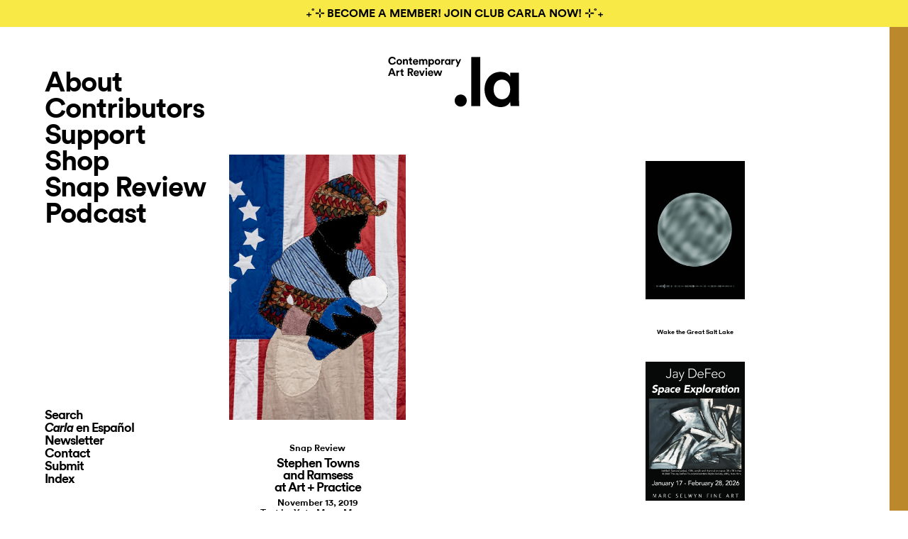

--- FILE ---
content_type: text/html; charset=UTF-8
request_url: https://contemporaryartreview.la/artist/ramsess/
body_size: 44804
content:
<!DOCTYPE html>
<html lang="en-US">
<head profile="http://gmpg.org/xfn/11">
  <title>Ramsess Archives - Carla</title>
  <meta http-equiv="content-type" content="text/html; charset=UTF-8" />
  <meta name="google-site-verification" content="JaDWXz16xPbXNkiZ8tAbwEhAv-FdzoQ-cctoO_3hhwA" />
  <link rel="stylesheet" type="text/css" href="https://contemporaryartreview.la/wp-content/themes/carla/style.css?ver=3.9.1" />
  <style type="text/css">

.split-right,
div#frame-two {
  background-color: #bb892c;
}


h1.post-title,
h2.post-date,
h2.post-author,
.overlay:hover,
h1.page-title,
h2.episode-number,
.contributors-content-page .contributors-list li a:hover,
a:hover,
.current_page_item a,
div#search-3 span:hover,
span.page-numbers.current {
  color: #bb892c;
}

.split-left #logo-split:hover,
#logo:hover {
  background-image: url('https://contemporaryartreview.la/wp-content/themes/carla/assets/img/carla_logo_color.php?c=bb892c');
}

</style>
<script type="text/javascript" src="//downloads.mailchimp.com/js/signup-forms/popup/unique-methods/embed.js" data-dojo-config="usePlainJson: true, isDebug: false"></script><script type="text/javascript">window.dojoRequire(["mojo/signup-forms/Loader"], function(L) { L.start({"baseUrl":"mc.us9.list-manage.com","uuid":"c64ca9ea42b49ac7e33b9822c","lid":"22522bb6c6","uniqueMethods":true}) })</script>

  <meta name='robots' content='index, follow, max-image-preview:large, max-snippet:-1, max-video-preview:-1' />
	<style>img:is([sizes="auto" i], [sizes^="auto," i]) { contain-intrinsic-size: 3000px 1500px }</style>
	
	<!-- This site is optimized with the Yoast SEO Premium plugin v21.1 (Yoast SEO v25.0) - https://yoast.com/wordpress/plugins/seo/ -->
	<link rel="canonical" href="https://contemporaryartreview.la/artist/ramsess/" />
	<meta property="og:locale" content="en_US" />
	<meta property="og:type" content="article" />
	<meta property="og:title" content="Ramsess Archives" />
	<meta property="og:url" content="https://contemporaryartreview.la/artist/ramsess/" />
	<meta property="og:site_name" content="Carla" />
	<meta name="twitter:card" content="summary_large_image" />
	<meta name="twitter:site" content="@artreviewla" />
	<script type="application/ld+json" class="yoast-schema-graph">{"@context":"https://schema.org","@graph":[{"@type":"CollectionPage","@id":"https://contemporaryartreview.la/artist/ramsess/","url":"https://contemporaryartreview.la/artist/ramsess/","name":"Ramsess Archives - Carla","isPartOf":{"@id":"https://contemporaryartreview.la/#website"},"primaryImageOfPage":{"@id":"https://contemporaryartreview.la/artist/ramsess/#primaryimage"},"image":{"@id":"https://contemporaryartreview.la/artist/ramsess/#primaryimage"},"thumbnailUrl":"https://i0.wp.com/contemporaryartreview.la/wp-content/uploads/2019/11/AP__Photo-Joshua_White-jwpictures.com-8586.jpg?fit=650%2C975&ssl=1","breadcrumb":{"@id":"https://contemporaryartreview.la/artist/ramsess/#breadcrumb"},"inLanguage":"en-US"},{"@type":"ImageObject","inLanguage":"en-US","@id":"https://contemporaryartreview.la/artist/ramsess/#primaryimage","url":"https://i0.wp.com/contemporaryartreview.la/wp-content/uploads/2019/11/AP__Photo-Joshua_White-jwpictures.com-8586.jpg?fit=650%2C975&ssl=1","contentUrl":"https://i0.wp.com/contemporaryartreview.la/wp-content/uploads/2019/11/AP__Photo-Joshua_White-jwpictures.com-8586.jpg?fit=650%2C975&ssl=1","width":650,"height":975,"caption":"Stephen Towns, Birth of a Nation (detail) (2014). Detail of Birth of a Nation by Stephen Towns, 2014. #2 from the series \"Story Quilts.\" Natural and synthetic fabric, polyester and cotton thread, metallic thread, Thermoweb, cotton/polyester blend batting, coffee and tea stain, acrylic paint. 90 x 66 inches. (7.5 x 5.5 feet) Private Collection. Photo: Joshua White. Courtesy of Art + Practice."},{"@type":"BreadcrumbList","@id":"https://contemporaryartreview.la/artist/ramsess/#breadcrumb","itemListElement":[{"@type":"ListItem","position":1,"name":"Home","item":"https://contemporaryartreview.la/"},{"@type":"ListItem","position":2,"name":"Ramsess"}]},{"@type":"WebSite","@id":"https://contemporaryartreview.la/#website","url":"https://contemporaryartreview.la/","name":"Carla","description":"Carla is an LA based quarterly print publication, online art magazine, and podcast featuring critical and approachable reviews, interviews and essays.","publisher":{"@id":"https://contemporaryartreview.la/#organization"},"potentialAction":[{"@type":"SearchAction","target":{"@type":"EntryPoint","urlTemplate":"https://contemporaryartreview.la/?s={search_term_string}"},"query-input":{"@type":"PropertyValueSpecification","valueRequired":true,"valueName":"search_term_string"}}],"inLanguage":"en-US"},{"@type":"Organization","@id":"https://contemporaryartreview.la/#organization","name":"Contemporary Art Review Los Angeles (CARLA)","url":"https://contemporaryartreview.la/","logo":{"@type":"ImageObject","inLanguage":"en-US","@id":"https://contemporaryartreview.la/#/schema/logo/image/","url":"https://i0.wp.com/live-contemporaryartreview.pantheonsite.io/wp-content/uploads/2018/05/carla_brown_copy.png?fit=356%2C120&ssl=1","contentUrl":"https://i0.wp.com/live-contemporaryartreview.pantheonsite.io/wp-content/uploads/2018/05/carla_brown_copy.png?fit=356%2C120&ssl=1","width":356,"height":120,"caption":"Contemporary Art Review Los Angeles (CARLA)"},"image":{"@id":"https://contemporaryartreview.la/#/schema/logo/image/"},"sameAs":["https://www.facebook.com/contemporaryartreviewlosangeles/","https://x.com/artreviewla"]}]}</script>
	<!-- / Yoast SEO Premium plugin. -->


<link rel='dns-prefetch' href='//contemporaryartreview.la' />
<link rel='dns-prefetch' href='//stats.wp.com' />
<link rel='preconnect' href='//i0.wp.com' />
<link rel='preconnect' href='//c0.wp.com' />
<link rel="alternate" type="application/rss+xml" title="Carla &raquo; Ramsess Artist Feed" href="https://contemporaryartreview.la/artist/ramsess/feed/" />
<script type="text/javascript">
/* <![CDATA[ */
window._wpemojiSettings = {"baseUrl":"https:\/\/s.w.org\/images\/core\/emoji\/15.1.0\/72x72\/","ext":".png","svgUrl":"https:\/\/s.w.org\/images\/core\/emoji\/15.1.0\/svg\/","svgExt":".svg","source":{"concatemoji":"https:\/\/contemporaryartreview.la\/wp-includes\/js\/wp-emoji-release.min.js?ver=c4957b0adeff931d31bd3cdfff3f5650"}};
/*! This file is auto-generated */
!function(i,n){var o,s,e;function c(e){try{var t={supportTests:e,timestamp:(new Date).valueOf()};sessionStorage.setItem(o,JSON.stringify(t))}catch(e){}}function p(e,t,n){e.clearRect(0,0,e.canvas.width,e.canvas.height),e.fillText(t,0,0);var t=new Uint32Array(e.getImageData(0,0,e.canvas.width,e.canvas.height).data),r=(e.clearRect(0,0,e.canvas.width,e.canvas.height),e.fillText(n,0,0),new Uint32Array(e.getImageData(0,0,e.canvas.width,e.canvas.height).data));return t.every(function(e,t){return e===r[t]})}function u(e,t,n){switch(t){case"flag":return n(e,"\ud83c\udff3\ufe0f\u200d\u26a7\ufe0f","\ud83c\udff3\ufe0f\u200b\u26a7\ufe0f")?!1:!n(e,"\ud83c\uddfa\ud83c\uddf3","\ud83c\uddfa\u200b\ud83c\uddf3")&&!n(e,"\ud83c\udff4\udb40\udc67\udb40\udc62\udb40\udc65\udb40\udc6e\udb40\udc67\udb40\udc7f","\ud83c\udff4\u200b\udb40\udc67\u200b\udb40\udc62\u200b\udb40\udc65\u200b\udb40\udc6e\u200b\udb40\udc67\u200b\udb40\udc7f");case"emoji":return!n(e,"\ud83d\udc26\u200d\ud83d\udd25","\ud83d\udc26\u200b\ud83d\udd25")}return!1}function f(e,t,n){var r="undefined"!=typeof WorkerGlobalScope&&self instanceof WorkerGlobalScope?new OffscreenCanvas(300,150):i.createElement("canvas"),a=r.getContext("2d",{willReadFrequently:!0}),o=(a.textBaseline="top",a.font="600 32px Arial",{});return e.forEach(function(e){o[e]=t(a,e,n)}),o}function t(e){var t=i.createElement("script");t.src=e,t.defer=!0,i.head.appendChild(t)}"undefined"!=typeof Promise&&(o="wpEmojiSettingsSupports",s=["flag","emoji"],n.supports={everything:!0,everythingExceptFlag:!0},e=new Promise(function(e){i.addEventListener("DOMContentLoaded",e,{once:!0})}),new Promise(function(t){var n=function(){try{var e=JSON.parse(sessionStorage.getItem(o));if("object"==typeof e&&"number"==typeof e.timestamp&&(new Date).valueOf()<e.timestamp+604800&&"object"==typeof e.supportTests)return e.supportTests}catch(e){}return null}();if(!n){if("undefined"!=typeof Worker&&"undefined"!=typeof OffscreenCanvas&&"undefined"!=typeof URL&&URL.createObjectURL&&"undefined"!=typeof Blob)try{var e="postMessage("+f.toString()+"("+[JSON.stringify(s),u.toString(),p.toString()].join(",")+"));",r=new Blob([e],{type:"text/javascript"}),a=new Worker(URL.createObjectURL(r),{name:"wpTestEmojiSupports"});return void(a.onmessage=function(e){c(n=e.data),a.terminate(),t(n)})}catch(e){}c(n=f(s,u,p))}t(n)}).then(function(e){for(var t in e)n.supports[t]=e[t],n.supports.everything=n.supports.everything&&n.supports[t],"flag"!==t&&(n.supports.everythingExceptFlag=n.supports.everythingExceptFlag&&n.supports[t]);n.supports.everythingExceptFlag=n.supports.everythingExceptFlag&&!n.supports.flag,n.DOMReady=!1,n.readyCallback=function(){n.DOMReady=!0}}).then(function(){return e}).then(function(){var e;n.supports.everything||(n.readyCallback(),(e=n.source||{}).concatemoji?t(e.concatemoji):e.wpemoji&&e.twemoji&&(t(e.twemoji),t(e.wpemoji)))}))}((window,document),window._wpemojiSettings);
/* ]]> */
</script>
<style id='wp-emoji-styles-inline-css' type='text/css'>

	img.wp-smiley, img.emoji {
		display: inline !important;
		border: none !important;
		box-shadow: none !important;
		height: 1em !important;
		width: 1em !important;
		margin: 0 0.07em !important;
		vertical-align: -0.1em !important;
		background: none !important;
		padding: 0 !important;
	}
</style>
<link rel='stylesheet' id='wp-block-library-css' href='https://c0.wp.com/c/6.8.1/wp-includes/css/dist/block-library/style.min.css' type='text/css' media='all' />
<style id='classic-theme-styles-inline-css' type='text/css'>
/*! This file is auto-generated */
.wp-block-button__link{color:#fff;background-color:#32373c;border-radius:9999px;box-shadow:none;text-decoration:none;padding:calc(.667em + 2px) calc(1.333em + 2px);font-size:1.125em}.wp-block-file__button{background:#32373c;color:#fff;text-decoration:none}
</style>
<link rel='stylesheet' id='mediaelement-css' href='https://c0.wp.com/c/6.8.1/wp-includes/js/mediaelement/mediaelementplayer-legacy.min.css' type='text/css' media='all' />
<link rel='stylesheet' id='wp-mediaelement-css' href='https://c0.wp.com/c/6.8.1/wp-includes/js/mediaelement/wp-mediaelement.min.css' type='text/css' media='all' />
<style id='jetpack-sharing-buttons-style-inline-css' type='text/css'>
.jetpack-sharing-buttons__services-list{display:flex;flex-direction:row;flex-wrap:wrap;gap:0;list-style-type:none;margin:5px;padding:0}.jetpack-sharing-buttons__services-list.has-small-icon-size{font-size:12px}.jetpack-sharing-buttons__services-list.has-normal-icon-size{font-size:16px}.jetpack-sharing-buttons__services-list.has-large-icon-size{font-size:24px}.jetpack-sharing-buttons__services-list.has-huge-icon-size{font-size:36px}@media print{.jetpack-sharing-buttons__services-list{display:none!important}}.editor-styles-wrapper .wp-block-jetpack-sharing-buttons{gap:0;padding-inline-start:0}ul.jetpack-sharing-buttons__services-list.has-background{padding:1.25em 2.375em}
</style>
<style id='global-styles-inline-css' type='text/css'>
:root{--wp--preset--aspect-ratio--square: 1;--wp--preset--aspect-ratio--4-3: 4/3;--wp--preset--aspect-ratio--3-4: 3/4;--wp--preset--aspect-ratio--3-2: 3/2;--wp--preset--aspect-ratio--2-3: 2/3;--wp--preset--aspect-ratio--16-9: 16/9;--wp--preset--aspect-ratio--9-16: 9/16;--wp--preset--color--black: #000000;--wp--preset--color--cyan-bluish-gray: #abb8c3;--wp--preset--color--white: #ffffff;--wp--preset--color--pale-pink: #f78da7;--wp--preset--color--vivid-red: #cf2e2e;--wp--preset--color--luminous-vivid-orange: #ff6900;--wp--preset--color--luminous-vivid-amber: #fcb900;--wp--preset--color--light-green-cyan: #7bdcb5;--wp--preset--color--vivid-green-cyan: #00d084;--wp--preset--color--pale-cyan-blue: #8ed1fc;--wp--preset--color--vivid-cyan-blue: #0693e3;--wp--preset--color--vivid-purple: #9b51e0;--wp--preset--gradient--vivid-cyan-blue-to-vivid-purple: linear-gradient(135deg,rgba(6,147,227,1) 0%,rgb(155,81,224) 100%);--wp--preset--gradient--light-green-cyan-to-vivid-green-cyan: linear-gradient(135deg,rgb(122,220,180) 0%,rgb(0,208,130) 100%);--wp--preset--gradient--luminous-vivid-amber-to-luminous-vivid-orange: linear-gradient(135deg,rgba(252,185,0,1) 0%,rgba(255,105,0,1) 100%);--wp--preset--gradient--luminous-vivid-orange-to-vivid-red: linear-gradient(135deg,rgba(255,105,0,1) 0%,rgb(207,46,46) 100%);--wp--preset--gradient--very-light-gray-to-cyan-bluish-gray: linear-gradient(135deg,rgb(238,238,238) 0%,rgb(169,184,195) 100%);--wp--preset--gradient--cool-to-warm-spectrum: linear-gradient(135deg,rgb(74,234,220) 0%,rgb(151,120,209) 20%,rgb(207,42,186) 40%,rgb(238,44,130) 60%,rgb(251,105,98) 80%,rgb(254,248,76) 100%);--wp--preset--gradient--blush-light-purple: linear-gradient(135deg,rgb(255,206,236) 0%,rgb(152,150,240) 100%);--wp--preset--gradient--blush-bordeaux: linear-gradient(135deg,rgb(254,205,165) 0%,rgb(254,45,45) 50%,rgb(107,0,62) 100%);--wp--preset--gradient--luminous-dusk: linear-gradient(135deg,rgb(255,203,112) 0%,rgb(199,81,192) 50%,rgb(65,88,208) 100%);--wp--preset--gradient--pale-ocean: linear-gradient(135deg,rgb(255,245,203) 0%,rgb(182,227,212) 50%,rgb(51,167,181) 100%);--wp--preset--gradient--electric-grass: linear-gradient(135deg,rgb(202,248,128) 0%,rgb(113,206,126) 100%);--wp--preset--gradient--midnight: linear-gradient(135deg,rgb(2,3,129) 0%,rgb(40,116,252) 100%);--wp--preset--font-size--small: 13px;--wp--preset--font-size--medium: 20px;--wp--preset--font-size--large: 36px;--wp--preset--font-size--x-large: 42px;--wp--preset--spacing--20: 0.44rem;--wp--preset--spacing--30: 0.67rem;--wp--preset--spacing--40: 1rem;--wp--preset--spacing--50: 1.5rem;--wp--preset--spacing--60: 2.25rem;--wp--preset--spacing--70: 3.38rem;--wp--preset--spacing--80: 5.06rem;--wp--preset--shadow--natural: 6px 6px 9px rgba(0, 0, 0, 0.2);--wp--preset--shadow--deep: 12px 12px 50px rgba(0, 0, 0, 0.4);--wp--preset--shadow--sharp: 6px 6px 0px rgba(0, 0, 0, 0.2);--wp--preset--shadow--outlined: 6px 6px 0px -3px rgba(255, 255, 255, 1), 6px 6px rgba(0, 0, 0, 1);--wp--preset--shadow--crisp: 6px 6px 0px rgba(0, 0, 0, 1);}:where(.is-layout-flex){gap: 0.5em;}:where(.is-layout-grid){gap: 0.5em;}body .is-layout-flex{display: flex;}.is-layout-flex{flex-wrap: wrap;align-items: center;}.is-layout-flex > :is(*, div){margin: 0;}body .is-layout-grid{display: grid;}.is-layout-grid > :is(*, div){margin: 0;}:where(.wp-block-columns.is-layout-flex){gap: 2em;}:where(.wp-block-columns.is-layout-grid){gap: 2em;}:where(.wp-block-post-template.is-layout-flex){gap: 1.25em;}:where(.wp-block-post-template.is-layout-grid){gap: 1.25em;}.has-black-color{color: var(--wp--preset--color--black) !important;}.has-cyan-bluish-gray-color{color: var(--wp--preset--color--cyan-bluish-gray) !important;}.has-white-color{color: var(--wp--preset--color--white) !important;}.has-pale-pink-color{color: var(--wp--preset--color--pale-pink) !important;}.has-vivid-red-color{color: var(--wp--preset--color--vivid-red) !important;}.has-luminous-vivid-orange-color{color: var(--wp--preset--color--luminous-vivid-orange) !important;}.has-luminous-vivid-amber-color{color: var(--wp--preset--color--luminous-vivid-amber) !important;}.has-light-green-cyan-color{color: var(--wp--preset--color--light-green-cyan) !important;}.has-vivid-green-cyan-color{color: var(--wp--preset--color--vivid-green-cyan) !important;}.has-pale-cyan-blue-color{color: var(--wp--preset--color--pale-cyan-blue) !important;}.has-vivid-cyan-blue-color{color: var(--wp--preset--color--vivid-cyan-blue) !important;}.has-vivid-purple-color{color: var(--wp--preset--color--vivid-purple) !important;}.has-black-background-color{background-color: var(--wp--preset--color--black) !important;}.has-cyan-bluish-gray-background-color{background-color: var(--wp--preset--color--cyan-bluish-gray) !important;}.has-white-background-color{background-color: var(--wp--preset--color--white) !important;}.has-pale-pink-background-color{background-color: var(--wp--preset--color--pale-pink) !important;}.has-vivid-red-background-color{background-color: var(--wp--preset--color--vivid-red) !important;}.has-luminous-vivid-orange-background-color{background-color: var(--wp--preset--color--luminous-vivid-orange) !important;}.has-luminous-vivid-amber-background-color{background-color: var(--wp--preset--color--luminous-vivid-amber) !important;}.has-light-green-cyan-background-color{background-color: var(--wp--preset--color--light-green-cyan) !important;}.has-vivid-green-cyan-background-color{background-color: var(--wp--preset--color--vivid-green-cyan) !important;}.has-pale-cyan-blue-background-color{background-color: var(--wp--preset--color--pale-cyan-blue) !important;}.has-vivid-cyan-blue-background-color{background-color: var(--wp--preset--color--vivid-cyan-blue) !important;}.has-vivid-purple-background-color{background-color: var(--wp--preset--color--vivid-purple) !important;}.has-black-border-color{border-color: var(--wp--preset--color--black) !important;}.has-cyan-bluish-gray-border-color{border-color: var(--wp--preset--color--cyan-bluish-gray) !important;}.has-white-border-color{border-color: var(--wp--preset--color--white) !important;}.has-pale-pink-border-color{border-color: var(--wp--preset--color--pale-pink) !important;}.has-vivid-red-border-color{border-color: var(--wp--preset--color--vivid-red) !important;}.has-luminous-vivid-orange-border-color{border-color: var(--wp--preset--color--luminous-vivid-orange) !important;}.has-luminous-vivid-amber-border-color{border-color: var(--wp--preset--color--luminous-vivid-amber) !important;}.has-light-green-cyan-border-color{border-color: var(--wp--preset--color--light-green-cyan) !important;}.has-vivid-green-cyan-border-color{border-color: var(--wp--preset--color--vivid-green-cyan) !important;}.has-pale-cyan-blue-border-color{border-color: var(--wp--preset--color--pale-cyan-blue) !important;}.has-vivid-cyan-blue-border-color{border-color: var(--wp--preset--color--vivid-cyan-blue) !important;}.has-vivid-purple-border-color{border-color: var(--wp--preset--color--vivid-purple) !important;}.has-vivid-cyan-blue-to-vivid-purple-gradient-background{background: var(--wp--preset--gradient--vivid-cyan-blue-to-vivid-purple) !important;}.has-light-green-cyan-to-vivid-green-cyan-gradient-background{background: var(--wp--preset--gradient--light-green-cyan-to-vivid-green-cyan) !important;}.has-luminous-vivid-amber-to-luminous-vivid-orange-gradient-background{background: var(--wp--preset--gradient--luminous-vivid-amber-to-luminous-vivid-orange) !important;}.has-luminous-vivid-orange-to-vivid-red-gradient-background{background: var(--wp--preset--gradient--luminous-vivid-orange-to-vivid-red) !important;}.has-very-light-gray-to-cyan-bluish-gray-gradient-background{background: var(--wp--preset--gradient--very-light-gray-to-cyan-bluish-gray) !important;}.has-cool-to-warm-spectrum-gradient-background{background: var(--wp--preset--gradient--cool-to-warm-spectrum) !important;}.has-blush-light-purple-gradient-background{background: var(--wp--preset--gradient--blush-light-purple) !important;}.has-blush-bordeaux-gradient-background{background: var(--wp--preset--gradient--blush-bordeaux) !important;}.has-luminous-dusk-gradient-background{background: var(--wp--preset--gradient--luminous-dusk) !important;}.has-pale-ocean-gradient-background{background: var(--wp--preset--gradient--pale-ocean) !important;}.has-electric-grass-gradient-background{background: var(--wp--preset--gradient--electric-grass) !important;}.has-midnight-gradient-background{background: var(--wp--preset--gradient--midnight) !important;}.has-small-font-size{font-size: var(--wp--preset--font-size--small) !important;}.has-medium-font-size{font-size: var(--wp--preset--font-size--medium) !important;}.has-large-font-size{font-size: var(--wp--preset--font-size--large) !important;}.has-x-large-font-size{font-size: var(--wp--preset--font-size--x-large) !important;}
:where(.wp-block-post-template.is-layout-flex){gap: 1.25em;}:where(.wp-block-post-template.is-layout-grid){gap: 1.25em;}
:where(.wp-block-columns.is-layout-flex){gap: 2em;}:where(.wp-block-columns.is-layout-grid){gap: 2em;}
:root :where(.wp-block-pullquote){font-size: 1.5em;line-height: 1.6;}
</style>
<link rel='stylesheet' id='carla-jobs-styles-css' href='https://contemporaryartreview.la/wp-content/plugins/carla-jobs/assets/css/jobs.css?ver=1.0.3' type='text/css' media='all' />
<link rel='stylesheet' id='footnotation-styles-css' href='https://contemporaryartreview.la/wp-content/plugins/footnotation/footnotation-styles.css?ver=c4957b0adeff931d31bd3cdfff3f5650' type='text/css' media='all' />
<link rel='stylesheet' id='mc4wp-form-basic-css' href='https://contemporaryartreview.la/wp-content/plugins/mailchimp-for-wp/assets/css/form-basic.css?ver=4.10.3' type='text/css' media='all' />
<link rel='stylesheet' id='tiled-gallery-css' href='https://c0.wp.com/p/jetpack/14.5/modules/tiled-gallery/tiled-gallery/tiled-gallery.css' type='text/css' media='all' />
<style id='akismet-widget-style-inline-css' type='text/css'>

			.a-stats {
				--akismet-color-mid-green: #357b49;
				--akismet-color-white: #fff;
				--akismet-color-light-grey: #f6f7f7;

				max-width: 350px;
				width: auto;
			}

			.a-stats * {
				all: unset;
				box-sizing: border-box;
			}

			.a-stats strong {
				font-weight: 600;
			}

			.a-stats a.a-stats__link,
			.a-stats a.a-stats__link:visited,
			.a-stats a.a-stats__link:active {
				background: var(--akismet-color-mid-green);
				border: none;
				box-shadow: none;
				border-radius: 8px;
				color: var(--akismet-color-white);
				cursor: pointer;
				display: block;
				font-family: -apple-system, BlinkMacSystemFont, 'Segoe UI', 'Roboto', 'Oxygen-Sans', 'Ubuntu', 'Cantarell', 'Helvetica Neue', sans-serif;
				font-weight: 500;
				padding: 12px;
				text-align: center;
				text-decoration: none;
				transition: all 0.2s ease;
			}

			/* Extra specificity to deal with TwentyTwentyOne focus style */
			.widget .a-stats a.a-stats__link:focus {
				background: var(--akismet-color-mid-green);
				color: var(--akismet-color-white);
				text-decoration: none;
			}

			.a-stats a.a-stats__link:hover {
				filter: brightness(110%);
				box-shadow: 0 4px 12px rgba(0, 0, 0, 0.06), 0 0 2px rgba(0, 0, 0, 0.16);
			}

			.a-stats .count {
				color: var(--akismet-color-white);
				display: block;
				font-size: 1.5em;
				line-height: 1.4;
				padding: 0 13px;
				white-space: nowrap;
			}
		
</style>
<script type="text/javascript" src="https://c0.wp.com/c/6.8.1/wp-includes/js/jquery/jquery.min.js" id="jquery-core-js"></script>
<script type="text/javascript" src="https://c0.wp.com/c/6.8.1/wp-includes/js/jquery/jquery-migrate.min.js" id="jquery-migrate-js"></script>
<script type="text/javascript" id="gainwp-tracking-analytics-events-js-extra">
/* <![CDATA[ */
var gainwpUAEventsData = {"options":{"event_tracking":"1","event_downloads":"zip|mp3*|mpe*g|pdf|docx*|pptx*|xlsx*|rar*","event_bouncerate":0,"aff_tracking":0,"event_affiliates":"\/out\/","hash_tracking":0,"root_domain":"contemporaryartreview.la","event_timeout":100,"event_precision":0,"event_formsubmit":0,"ga_pagescrolldepth_tracking":1,"ga_with_gtag":0}};
/* ]]> */
</script>
<script type="text/javascript" src="https://contemporaryartreview.la/wp-content/plugins/ga-in/front/js/tracking-analytics-events.min.js?ver=5.4.6" id="gainwp-tracking-analytics-events-js"></script>
<script type="text/javascript" src="https://contemporaryartreview.la/wp-content/plugins/ga-in/front/js/tracking-scrolldepth.min.js?ver=5.4.6" id="gainwp-pagescrolldepth-tracking-js"></script>
<script type="text/javascript" src="https://contemporaryartreview.la/wp-content/plugins/footnotation/footnotation.js?ver=1.34" id="footnotation_script-js"></script>
<script type="text/javascript" src="https://contemporaryartreview.la/wp-content/themes/carla/js/jquery-ui.js?ver=c4957b0adeff931d31bd3cdfff3f5650" id="ui-js"></script>
<script type="text/javascript" src="https://contemporaryartreview.la/wp-content/themes/carla/js/isotope.pkgd.js?ver=3.0.6" id="isotope-js"></script>
<script type="text/javascript" src="https://contemporaryartreview.la/wp-content/themes/carla/js/main.js?ver=3.8.3" id="main-js"></script>
<link rel="https://api.w.org/" href="https://contemporaryartreview.la/wp-json/" /><link rel="alternate" title="JSON" type="application/json" href="https://contemporaryartreview.la/wp-json/wp/v2/artist/1612" /><link rel="EditURI" type="application/rsd+xml" title="RSD" href="https://contemporaryartreview.la/xmlrpc.php?rsd" />

	<style>
		h1.job-listing-title,
		article.job-listing .website a:hover,
		article.job-listing .website a:focus,
		article.job-listing .website a:active {
			color: #<? carla_issue_color(); ?>;
		}
		.wp-block-button__link.has-background {
			background-color: #<? carla_issue_color(); ?>;
		}
	</style>
		<style>img#wpstats{display:none}</style>
		
<!-- Dynamic Widgets by QURL loaded - http://www.dynamic-widgets.com //-->
<script>
var gainwpDnt = false;
var gainwpProperty = 'UA-154559944-1';
var gainwpDntFollow = true;
var gainwpOptout = true;
var disableStr = 'ga-disable-' + gainwpProperty;
if(gainwpDntFollow && (window.doNotTrack === "1" || navigator.doNotTrack === "1" || navigator.doNotTrack === "yes" || navigator.msDoNotTrack === "1")) {
	gainwpDnt = true;
}
if (gainwpDnt || (document.cookie.indexOf(disableStr + '=true') > -1 && gainwpOptout)) {
	window[disableStr] = true;
}
function gaOptout() {
	var expDate = new Date;
	expDate.setFullYear(expDate.getFullYear( ) + 10);
	document.cookie = disableStr + '=true; expires=' + expDate.toGMTString( ) + '; path=/';
	window[disableStr] = true;
}
</script>

<!-- BEGIN GAINWP v5.4.6 Universal Analytics - https://intelligencewp.com/google-analytics-in-wordpress/ -->
<script>
(function(i,s,o,g,r,a,m){i['GoogleAnalyticsObject']=r;i[r]=i[r]||function(){
	(i[r].q=i[r].q||[]).push(arguments)},i[r].l=1*new Date();a=s.createElement(o),
	m=s.getElementsByTagName(o)[0];a.async=1;a.src=g;m.parentNode.insertBefore(a,m)
})(window,document,'script','https://www.google-analytics.com/analytics.js','ga');
  ga('create', 'UA-154559944-1', 'auto');
  ga('send', 'pageview');
</script>
<!-- END GAINWP Universal Analytics -->
		<style type="text/css" id="wp-custom-css">
			.page-id-9841 div.ui-tooltip[style],
.page-id-11905 div.ui-tooltip[style]{
	display: none !important;
}

.hide-completely {
	display: none;
	height: 0;
	overflow: hidden;
	position: absolute;
	visibility: hidden;
	width: 0;
}

@media screen and (min-width: 400px) {
	.content-page p.has-normal-font-size {
		font-size: 1rem;
		line-height: 1.5;
	}
	.page-template-jobs-archive .content-page > p:not(.has-normal-font-size):first-of-type {
		margin-bottom: 0.5em;
	}
}

.ui-state-disabled, .ui-widget-content .ui-state-disabled, .ui-widget-header .ui-state-disabled {
	opacity: 1;
}

body div#ui-datepicker-div[style] {
	background: white;
}		</style>
		
  <link href="https://contemporaryartreview.la/wp-content/themes/carla/assets/img/favicon.png" rel="icon" sizes="16x16" type="image/png">

</head>
<div id="body-opaque"></div>
<body class="archive tax-artist term-ramsess term-1612 wp-theme-carla has-banner">
<div id="wrapper" class="hfeed">
  <div id="top"></div>
  <div id="preloadedImages">
    <img src="https://contemporaryartreview.la/wp-content/themes/carla/assets/img/carla-logo.svg" width="1" height="1" />
    <img src="https://contemporaryartreview.la/wp-content/themes/carla/assets/img/carla_logo_01_black.svg" width="1" height="1" />
    <img src="https://contemporaryartreview.la/wp-content/themes/carla/assets/img/carla_logo_01.svg" width="1" height="1" />
     <img src="https://contemporaryartreview.la/wp-content/themes/carla/assets/img/carla-logo-000.svg" width="1" height="1" />
  </div>


 <div class="frame-container">
    <div id="frame-two" class="frame-two container-right side-over moving-frame" >
   <a href="#top"><div id="logo-2" ></div></a>
      


    
      
<section class="cd-section section-right index bg-light" style="background-color: #bb892c">

	<div class="cd-container has-embed">

        	<a href="https://contemporaryartreview.la"><div id="logo-2" ></div></a>
  		<div class="menu" id="nav-anchor">
        <ul>
          <li><a href="#distribution">Distribution</a></li>
          <li><a href="#subscribe">Subscribe</a></li>
          <li><a href="#advertise">Advertise</a></li>
        </ul>
  	  </div>
    

    
    
      <h2 class="issue-title">
        Issue 42        <span class="date">November 2025</span>
      </h2>

      
      <div class="issue-container">

        <div class="cols-container">
                                    <div class="cols-col">
                                  
                    <div class="link">
                      
                      
                      <h3 class="link-title">Speculation vs. Need</h3>
                      <div>Nancy Buchanan’s American Dream #7<br />
—Catherine G. Wagley</div>
                    </div>
                  
                    <div class="link">
                      
                      
                      <h3 class="link-title">Dancing in Galleries</h3>
                      <div>Reimagining Movement for Visual Art Spaces<br />
—Steven Vargas</div>
                    </div>
                  
                    <div class="link">
                      
                      
                      <h3 class="link-title">Degenerate Forms</h3>
                      <div>Women Ceramicists Breaking the Mold of Classical Beauty<br />
—Aleina Grace Edwards</div>
                    </div>
                  
                    <div class="link">
                      
                      
                      <h3 class="link-title">Interview with Eduardo Medrano, Jr. &amp; Alfonso Gonzalez, Jr. of John Doe Gallery</h3>
                      <div>—Leah Perez</div>
                    </div>
                  
                    <div class="link">
                      
                      
                      <h3 class="link-title">The Dealers</h3>
                      <div>Sara Lee Hantman Frames The View<br />
Photos and text: Claire Preston</div>
                    </div>
                                                </div>
                          <div class="cols-col">
                                  
                    <div class="link">
                      
                      
                      <h3 class="link-title">Reviews</h3>
                      <div>Noah Davis at The Hammer<br />
—Evan Nicole Brown<br />
<br />
Daniela García Hamilton at Charlie James Gallery<br />
—Karla Méndez<br />
<br />
Erin Calla Watson at Ehrlich Steinberg <br />
—Sebastian Zinn<br />
<br />
Jorinde Voigt at Marc Selwyn Fine Arts<br />
—Teresa Fleming<br />
<br />
Dan John Anderson at Night Gallery<br />
—Jessica Simmons-Reid<br />
<br />
Devin Troy Strother at ArtCenter<br />
—Janelle Zara</div>
                    </div>
                                                </div>
                              </div><!-- /Cols container -->

                <div class="embed-container">
          <div class="issuu-wrapper">
                        <div style="position:relative;padding-top:max(60%,326px);height:0;width:100%"><iframe allow="clipboard-write" sandbox="allow-top-navigation allow-top-navigation-by-user-activation allow-downloads allow-scripts allow-same-origin allow-popups allow-modals allow-popups-to-escape-sandbox allow-forms" allowfullscreen="true" style="position:absolute;border:none;width:100%;height:100%;left:0;right:0;top:0;bottom:0;" src="https://e.issuu.com/embed.html?d=carla_issue_42&u=contemporaryartreview.la"></iframe></div>          </div><!-- /Issue wrapper -->
        </div><!-- /Embed container -->
      </div><!-- /Issue container -->

    
    
	</div>

</section>

    
      
<section class="cd-section section-right index bg-dark" style="background-color: #863a82">

	<div class="cd-container has-embed">

    

    
    
      <h2 class="issue-title">
        Issue 41        <span class="date">August 2025</span>
      </h2>

      
      <div class="issue-container">

        <div class="cols-container">
                                    <div class="cols-col">
                                  
                    <div class="link">
                      
                      
                      <h3 class="link-title">Working Hand-in-Hand<br />
</h3>
                      <div>On L.A.’s History of Collaborative Printmaking<br />
—Sarah Plummer</div>
                    </div>
                  
                    <div class="link">
                      
                      
                      <h3 class="link-title">History is a River</h3>
                      <div>Judy Baca and the Great Wash of Los Angeles<br />
—Sean Koa Seu</div>
                    </div>
                  
                    <div class="link">
                      
                      
                      <h3 class="link-title">The Aesthetics of Protest Typography</h3>
                      <div>On Preserving Dissenting Letterforms <br />
—Aaron Boehmer</div>
                    </div>
                  
                    <div class="link">
                      
                      
                      <h3 class="link-title">Modeling Home</h3>
                      <div>A Call for New Approaches to Art and Research Residencies <br />
—Maya Livio </div>
                    </div>
                  
                    <div class="link">
                      
                      
                      <h3 class="link-title">Interview with <br />
Gregg Bordowitz</h3>
                      <div>—Andrea Gyorody</div>
                    </div>
                                                </div>
                          <div class="cols-col">
                                  
                    <div class="link">
                      
                      
                      <h3 class="link-title">The Dealers</h3>
                      <div>Carlye Packer Bets Big <br />
Photos and text: Claire Preston</div>
                    </div>
                  
                    <div class="link">
                      
                      
                      <h3 class="link-title">Reviews</h3>
                      <div>Nellie Mae Rowe at California African American Museum <br />
—Hannah Tishkoff <br />
<br />
Earthshaker at Del Vaz Projects  <br />
—Teresa Fleming <br />
<br />
Counter/Surveillance at Wende Museum <br />
—Alexander Schneider <br />
<br />
Carolee Schneemann at Lisson Gallery  <br />
—Olivia Gauthier <br />
<br />
Tony Cokes at Hannah Hoffman Gallery  <br />
—Shani Strand</div>
                    </div>
                                                </div>
                              </div><!-- /Cols container -->

                <div class="embed-container">
          <div class="issuu-wrapper">
                        <div style="position:relative;padding-top:max(60%,326px);height:0;width:100%"><iframe allow="clipboard-write" sandbox="allow-top-navigation allow-top-navigation-by-user-activation allow-downloads allow-scripts allow-same-origin allow-popups allow-modals allow-popups-to-escape-sandbox allow-forms" allowfullscreen="true" style="position:absolute;border:none;width:100%;height:100%;left:0;right:0;top:0;bottom:0;" src="https://e.issuu.com/embed.html?d=carla_issue_41&u=contemporaryartreview.la"></iframe></div>          </div><!-- /Issue wrapper -->
        </div><!-- /Embed container -->
      </div><!-- /Issue container -->

    
    
	</div>

</section>

    
      
<section class="cd-section section-right index bg-light" style="background-color: #8296cc">

	<div class="cd-container has-embed">

    

    
    
      <h2 class="issue-title">
        Issue 40        <span class="date">May 2025</span>
      </h2>

      
      <div class="issue-container">

        <div class="cols-container">
                                    <div class="cols-col">
                                  
                    <div class="link">
                      
                      
                      <h3 class="link-title">Against Symbolic Inclusion</h3>
                      <div>Investing in Black Art<br />
—Evan Nicole Brown</div>
                    </div>
                  
                    <div class="link">
                      
                      
                      <h3 class="link-title">Love at First Sight</h3>
                      <div>On Scientist Ed Wortz's Relationship with Artists<br />
—Catherine G. Wagley </div>
                    </div>
                  
                    <div class="link">
                      
                      
                      <h3 class="link-title">Artmaking and Apocalypse</h3>
                      <div>Four Artists on Octavia E. Butler <br />
—Jessica Simmons-Reid</div>
                    </div>
                  
                    <div class="link">
                      
                      
                      <h3 class="link-title">Carla, a Timeline in 10 Years</h3>
                      <div></div>
                    </div>
                  
                    <div class="link">
                      
                      
                      <h3 class="link-title">Interview with Erin Christovale</h3>
                      <div>—CJ Salapare</div>
                    </div>
                                                </div>
                          <div class="cols-col">
                                  
                    <div class="link">
                      
                      
                      <h3 class="link-title">Through the Lens of Loss</h3>
                      <div>Rebuilding Art Practices in the Wake of Wildfires <br />
—Monica Orozco </div>
                    </div>
                  
                    <div class="link">
                      
                      
                      <h3 class="link-title">Reviews</h3>
                      <div>Kati Kirsch at Cheremoya <br />
—Zoey Greenwald<br />
<br />
Kenneth Webb at Huma Gallery <br />
—Steven Vargas <br />
<br />
jinseok choi at Peter and Merle Mullin Gallery<br />
—Hande Sever <br />
<br />
Sasha Fishman at Murmurs<br />
—Qingyuan Deng <br />
<br />
Charlie Engelman at Château Shatto<br />
—Ashlyn Ashbaugh</div>
                    </div>
                                                </div>
                              </div><!-- /Cols container -->

                <div class="embed-container">
          <div class="issuu-wrapper">
                        <div style="position:relative;padding-top:max(60%,326px);height:0;width:100%"><iframe allow="clipboard-write" sandbox="allow-top-navigation allow-top-navigation-by-user-activation allow-downloads allow-scripts allow-same-origin allow-popups allow-modals allow-popups-to-escape-sandbox allow-forms" allowfullscreen="true" style="position:absolute;border:none;width:100%;height:100%;left:0;right:0;top:0;bottom:0;" src="https://e.issuu.com/embed.html?d=carla_issue_40&u=contemporaryartreview.la"></iframe></div>          </div><!-- /Issue wrapper -->
        </div><!-- /Embed container -->
      </div><!-- /Issue container -->

    
    
	</div>

</section>

    
      
<section class="cd-section section-right index bg-dark" style="background-color: #88190f">

	<div class="cd-container has-embed">

    

    
    
      <h2 class="issue-title">
        Issue 39        <span class="date">February 2025</span>
      </h2>

      
      <div class="issue-container">

        <div class="cols-container">
                                    <div class="cols-col">
                                  
                    <div class="link">
                      
                      
                      <h3 class="link-title"><em> PST ART </em></h3>
                      <div>Art &amp; War Collide in<br />
Cai Guo-Qiang’s <em> WE ARE </em><br />
—Chelsea Shi-Chao Liu</div>
                    </div>
                  
                    <div class="link">
                      
                      
                      <h3 class="link-title">Grief is a Filipino<br />
Boxing Match</h3>
                      <div>—jonah valdez</div>
                    </div>
                  
                    <div class="link">
                      
                      
                      <h3 class="link-title">Adaptive Theory</h3>
                      <div>On the Evolution of<br />
Ecofeminism<br />
—Ashlyn Ashbaugh</div>
                    </div>
                  
                    <div class="link">
                      
                      
                      <h3 class="link-title">Interview with<br />
Dashiell Manley</h3>
                      <div>—Mateus Nunes</div>
                    </div>
                                                </div>
                          <div class="cols-col">
                                  
                    <div class="link">
                      
                      
                      <h3 class="link-title">Reviews</h3>
                      <div>Ben Caldwell<br />
at Art + Practice<br />
—Allison Noelle Conner<br />
<br />
Jonathan Casella<br />
at Gross! Gallery<br />
—Tina Barouti<br />
<br />
<em> Scientia Sexualis </em><br />
at the Institute of<br />
Contemporary Art,<br />
Los Angeles<br />
—Ashton S. Phillips<br />
<br />
Demetri Broxton<br />
at Patricia<br />
Sweetow Gallery<br />
—Taylor Bythewood-Porter<br />
<br />
<em> Post Human </em><br />
at Jeffrey Deitch<br />
—Zoey Greenwald<br />
<br />
Evan Apodaca<br />
at Grand Central<br />
Art Center<br />
—Aaron Katzeman</div>
                    </div>
                                                </div>
                              </div><!-- /Cols container -->

                <div class="embed-container">
          <div class="issuu-wrapper">
                        <div style="position:relative;padding-top:max(60%,326px);height:0;width:100%"><iframe allow="clipboard-write" sandbox="allow-top-navigation allow-top-navigation-by-user-activation allow-downloads allow-scripts allow-same-origin allow-popups allow-modals allow-popups-to-escape-sandbox allow-forms" allowfullscreen="true" style="position:absolute;border:none;width:100%;height:100%;left:0;right:0;top:0;bottom:0;" src="https://e.issuu.com/embed.html?d=carla_issue_39-digital-final&u=contemporaryartreview.la"></iframe></div>          </div><!-- /Issue wrapper -->
        </div><!-- /Embed container -->
      </div><!-- /Issue container -->

    
    
	</div>

</section>

    
      
<section class="cd-section section-right index bg-light" style="background-color: #fec956">

	<div class="cd-container has-embed">

    

    
    
      <h2 class="issue-title">
        Issue 38        <span class="date">November 2024</span>
      </h2>

      
      <div class="issue-container">

        <div class="cols-container">
                                    <div class="cols-col">
                                  
                    <div class="link">
                      
                      
                      <h3 class="link-title">(Re)claiming Sanctity</h3>
                      <div>Harmony Holiday’s<br />
Black Backstage<br />
—Shameekia Shantel Johnson</div>
                    </div>
                  
                    <div class="link">
                      
                      
                      <h3 class="link-title">To Live and Work in L.A.</h3>
                      <div>The Recent Rise of<br />
Alternative Art Spaces<br />
—Keith J. Varadi</div>
                    </div>
                  
                    <div class="link">
                      
                      
                      <h3 class="link-title">Collective Memory and <br />
Coded Histories at the 60th <br />
Venice Biennale</h3>
                      <div>—Jenny Wu</div>
                    </div>
                  
                    <div class="link">
                      
                      
                      <h3 class="link-title">Interview with<br />
Andra Nadirshah and <br />
Stevie Soares</h3>
                      <div>—Molly Larkey</div>
                    </div>
                  
                    <div class="link">
                      
                      
                      <h3 class="link-title">Michael Oxley Wants<br />
to Show You Something</h3>
                      <div>Photography &amp; Interview:<br />
Brandon Tauszik</div>
                    </div>
                                                </div>
                          <div class="cols-col">
                                  
                    <div class="link">
                      
                      
                      <h3 class="link-title">Reviews</h3>
                      <div>Jordan Strafer<br />
at the Hammer Museum<br />
—Laura Brown<br />
<br />
Keith Mayerson<br />
at Karma<br />
—Alexander Schneider<br />
<br />
Robert Andy Coombs<br />
at ONE Archives<br />
at the USC Libraries<br />
—Philip Anderson<br />
<br />
Tamara Cedré<br />
at the California<br />
Museum of Photography<br />
—April Baca<br />
<br />
<em> Dogs &amp; Dads </em><br />
at Diane Rosenstein<br />
—Aaron Boehmer<br />
<br />
(L.A. in São Paulo)<br />
Catherine Opie<br />
at Museu de Arte<br />
de São Paulo<br />
—Mateus Nunes</div>
                    </div>
                                                </div>
                              </div><!-- /Cols container -->

                <div class="embed-container">
          <div class="issuu-wrapper">
                        <div style="position:relative;padding-top:max(60%,326px);height:0;width:100%"><iframe allow="clipboard-write" sandbox="allow-top-navigation allow-top-navigation-by-user-activation allow-downloads allow-scripts allow-same-origin allow-popups allow-modals allow-popups-to-escape-sandbox allow-forms" allowfullscreen="true" style="position:absolute;border:none;width:100%;height:100%;left:0;right:0;top:0;bottom:0;" src="https://e.issuu.com/embed.html?d=carla_issue_38&hideIssuuLogo=true&u=contemporaryartreview.la"></iframe></div>          </div><!-- /Issue wrapper -->
        </div><!-- /Embed container -->
      </div><!-- /Issue container -->

    
    
	</div>

</section>

    
      
<section class="cd-section section-right index bg-light" style="background-color: #bbe8b8">

	<div class="cd-container has-embed">

    

    
    
      <h2 class="issue-title">
        Issue 37        <span class="date">August 2024</span>
      </h2>

      
      <div class="issue-container">

        <div class="cols-container">
                                    <div class="cols-col">
                                  
                    <div class="link">
                      
                      
                      <h3 class="link-title">Sirens in New Pitches</h3>
                      <div>Immersive Art and Violence<br />
—Isabella Miller</div>
                    </div>
                  
                    <div class="link">
                      
                      
                      <h3 class="link-title">The Connective Role<br />
of Art in UCLA’s<br />
Pro-Palestine Encampment</h3>
                      <div>—Aidann Gruwell, Alex Bushnell,<br />
Alex Yang, Katherine Sanchez,<br />
and Ricky Shi</div>
                    </div>
                  
                    <div class="link">
                      
                      
                      <h3 class="link-title">Interview with<br />
Sofía Córdova</h3>
                      <div>—Carmen Winant</div>
                    </div>
                  
                    <div class="link">
                      
                      
                      <h3 class="link-title">Works in Progress</h3>
                      <div>Featuring: Njideka Akunyili Crosby<br />
Photos: Leah Rom</div>
                    </div>
                                                </div>
                          <div class="cols-col">
                                  
                    <div class="link">
                      
                      
                      <h3 class="link-title">Reviews</h3>
                      <div>Annabeth Marks<br />
at Parker Gallery<br />
—Natasha Boyd<br />
<br />
Maura Brewer<br />
at Canary Test<br />
—Sampson Ohringer<br />
<br />
<em> Familial Technologies </em><br />
at Commonwealth<br />
and Council<br />
—Ashlyn Ashbaugh<br />
<br />
Bruce Richards<br />
at Sea View<br />
—India Mandelkern<br />
<br />
Maya Buffett-Davis<br />
at Soldes<br />
—Hannah Tishkoff<br />
<br />
(L.A. in N.Y.)<br />
Jesse Stecklow<br />
at Dracula’s Revenge<br />
—Jenny Wu</div>
                    </div>
                                                </div>
                              </div><!-- /Cols container -->

                <div class="embed-container">
          <div class="issuu-wrapper">
                        <div style="position:relative;padding-top:max(60%,326px);height:0;width:100%"><iframe allow="clipboard-write" sandbox="allow-top-navigation allow-top-navigation-by-user-activation allow-downloads allow-scripts allow-same-origin allow-popups allow-modals allow-popups-to-escape-sandbox allow-forms" allowfullscreen="true" style="position:absolute;border:none;width:100%;height:100%;left:0;right:0;top:0;bottom:0;" src="https://e.issuu.com/embed.html?d=carla_issue_37&hideIssuuLogo=true&u=contemporaryartreview.la"></iframe></div>          </div><!-- /Issue wrapper -->
        </div><!-- /Embed container -->
      </div><!-- /Issue container -->

    
    
	</div>

</section>

    
      
<section class="cd-section section-right index bg-dark" style="background-color: #655967">

	<div class="cd-container has-embed">

    

    
    
      <h2 class="issue-title">
        Issue 36        <span class="date">May 2024</span>
      </h2>

      
      <div class="issue-container">

        <div class="cols-container">
                                    <div class="cols-col">
                                  
                    <div class="link">
                      
                      
                      <h3 class="link-title">Defying Narrative<br />
Containment, for<br />
E.L. and Others</h3>
                      <div>–Maya Gurantz</div>
                    </div>
                  
                    <div class="link">
                      
                      
                      <h3 class="link-title">Does it Move You?</h3>
                      <div>How to Look at Art,<br />
According to<br />
the Late Robert Irwin<br />
–Janelle Zara</div>
                    </div>
                  
                    <div class="link">
                      
                      
                      <h3 class="link-title">From Earthwork<br />
to Test Plot</h3>
                      <div>Transdisciplinary Approaches<br />
to Ecological Reparation<br />
–Emma Kemp</div>
                    </div>
                  
                    <div class="link">
                      
                      
                      <h3 class="link-title">Interview with<br />
Paulina Lara</h3>
                      <div>–Joseph Daniel Valencia</div>
                    </div>
                  
                    <div class="link">
                      
                      
                      <h3 class="link-title">Works in Progress</h3>
                      <div>Featuring: Soo Kim<br />
Photos: Leah Rom</div>
                    </div>
                                                </div>
                          <div class="cols-col">
                                  
                    <div class="link">
                      
                      
                      <h3 class="link-title">Reviews</h3>
                      <div><em> Teddy Sandoval and<br />
the Butch Gardens<br />
School of Art </em><br />
at the Vincent Price<br />
Art Museum<br />
–Philip Anderson<br />
<br />
Lex Brown<br />
at Bel Ami<br />
–Isabella Miller<br />
<br />
Hugh Hayden<br />
at Lisson Gallery<br />
–Alexander Schneider<br />
<br />
Diana Yesenia Alvarado<br />
at Jeffrey Deitch<br />
–Eva Recinos<br />
<br />
(L.A. in N.Y.)<br />
Cauleen Smith<br />
at 52 Walker<br />
–Shameekia Shantel<br />
Johnson<br />
<br />
(L.A. in São Paulo)<br />
Candice Lin<br />
at Almeida &amp; Dale<br />
–Mateus Nunes</div>
                    </div>
                  
                    <div class="link">
                      
                      
                      <h3 class="link-title"><em> Carla </em> en Español</h3>
                      <div></div>
                    </div>
                                                </div>
                              </div><!-- /Cols container -->

                <div class="embed-container">
          <div class="issuu-wrapper">
                        <div style="position:relative;padding-top:max(60%,326px);height:0;width:100%"><iframe allow="clipboard-write" sandbox="allow-top-navigation allow-top-navigation-by-user-activation allow-downloads allow-scripts allow-same-origin allow-popups allow-modals allow-popups-to-escape-sandbox allow-forms" allowfullscreen="true" style="position:absolute;border:none;width:100%;height:100%;left:0;right:0;top:0;bottom:0;" src="https://e.issuu.com/embed.html?d=carla_issue_36&hideIssuuLogo=true&u=contemporaryartreview.la"></iframe></div>          </div><!-- /Issue wrapper -->
        </div><!-- /Embed container -->
      </div><!-- /Issue container -->

    
    
	</div>

</section>

    
      
<section class="cd-section section-right index bg-dark" style="background-color: #0f82b7">

	<div class="cd-container has-embed">

    

    
    
      <h2 class="issue-title">
        Issue 35        <span class="date">February 2024</span>
      </h2>

      
      <div class="issue-container">

        <div class="cols-container">
                                    <div class="cols-col">
                                  
                    <div class="link">
                      
                      
                      <h3 class="link-title">CalArts and<br />
the Rediscovery of<br />
the Feminist Art<br />
Program</h3>
                      <div>–Catherine Wagley</div>
                    </div>
                  
                    <div class="link">
                      
                      
                      <h3 class="link-title"><em> Made in L.A. 2023:<br />
Acts of Living </em></h3>
                      <div>Formulas for Doing<br />
the Right Thing<br />
–Yxta Maya Murray<br />
<br />
Dominique Moody<br />
as Citizen Architect<br />
–Tina Barouti</div>
                    </div>
                  
                    <div class="link">
                      
                      
                      <h3 class="link-title">Refusing<br />
Identification,<br />
Not Identity:<br />
Contemporary Positions<br />
in Abstraction</h3>
                      <div>–Jonathan Griffin</div>
                    </div>
                  
                    <div class="link">
                      
                      
                      <h3 class="link-title">Interview with<br />
Elmer Guevara</h3>
                      <div>–Sigourney Schultz</div>
                    </div>
                                                </div>
                          <div class="cols-col">
                                  
                    <div class="link">
                      
                      
                      <h3 class="link-title">Works in Progress<br />
Featuring: Sharif Farrag</h3>
                      <div>Photos: Leah Rom</div>
                    </div>
                  
                    <div class="link">
                      
                      
                      <h3 class="link-title">Reviews</h3>
                      <div>Sun Woo<br />
at Make Room<br />
–Claudia Ross<br />
<br />
Alex Da Corte<br />
at Matthew Marks<br />
Gallery<br />
–Isabella Miller<br />
<br />
MUXXXE<br />
at Long Beach City<br />
College Art Gallery<br />
–Thomas J. Stanton<br />
<br />
Yalda Afsah<br />
at JOAN<br />
–Caroline Ellen Liou<br />
<br />
<em> A Project Curated<br />
by Artists: 15 Years of ACP </em><br />
at Morán Morán<br />
–Natasha Boyd</div>
                    </div>
                  
                    <div class="link">
                      
                      
                      <h3 class="link-title"><em> Carla </em> en Español</h3>
                      <div></div>
                    </div>
                                                </div>
                              </div><!-- /Cols container -->

                <div class="embed-container">
          <div class="issuu-wrapper">
                        <div style="position:relative;padding-top:max(60%,326px);height:0;width:100%"><iframe allow="clipboard-write" sandbox="allow-top-navigation allow-top-navigation-by-user-activation allow-downloads allow-scripts allow-same-origin allow-popups allow-modals allow-popups-to-escape-sandbox allow-forms" allowfullscreen="true" style="position:absolute;border:none;width:100%;height:100%;left:0;right:0;top:0;bottom:0;" src="https://e.issuu.com/embed.html?d=carla_issue_35&hideIssuuLogo=true&u=contemporaryartreview.la"></iframe></div>          </div><!-- /Issue wrapper -->
        </div><!-- /Embed container -->
      </div><!-- /Issue container -->

    
    
	</div>

</section>

    
      
<section class="cd-section section-right index bg-light" style="background-color: #f8aa9e">

	<div class="cd-container has-embed">

    

    
    
      <h2 class="issue-title">
        Issue 34        <span class="date">November 2023</span>
      </h2>

      
      <div class="issue-container">

        <div class="cols-container">
                                    <div class="cols-col">
                                  
                    <div class="link">
                      
                      
                      <h3 class="link-title">Our Visuality:<br />
Abortion Care Work<br />
and Photography</h3>
                      <div>–Carmen Winant</div>
                    </div>
                  
                    <div class="link">
                      
                      
                      <h3 class="link-title">Tuning In and<br />
Dropping Out:<br />
Spiritual Frontiers in<br />
Recent Art and Curation</h3>
                      <div>–Isabella Miller</div>
                    </div>
                  
                    <div class="link">
                      
                      
                      <h3 class="link-title">Inhabiting the<br />
In-Between:<br />
Silke Otto-Knapp’s<br />
Permeable Worlds</h3>
                      <div>–Jessica Simmons-Reid</div>
                    </div>
                  
                    <div class="link">
                      
                      
                      <h3 class="link-title">Interview with<br />
Devon Tsuno</h3>
                      <div>–Ana Iwataki</div>
                    </div>
                  
                    <div class="link">
                      
                      
                      <h3 class="link-title">Works in Progress<br />
Featuring: Tanya Aguiñiga</h3>
                      <div>Photos: Leah Rom</div>
                    </div>
                                                </div>
                          <div class="cols-col">
                                  
                    <div class="link">
                      
                      
                      <h3 class="link-title">Reviews</h3>
                      <div>Alberta Whittle<br />
at the Institute of<br />
Contemporary Art,<br />
Los Angeles<br />
–Alitzah Oros<br />
<br />
Urs Fischer<br />
at Gagosian<br />
–Ikechukwu Onyewuenyi<br />
<br />
<em> for the sake of<br />
dancing in the street </em><br />
at OXY ARTS<br />
–Nahui Garcia<br />
<br />
Van Leo<br />
at the Hammer<br />
Museum<br />
–Christie Hayden<br />
<br />
(L.A. in Mexico City)<br />
Nancy Lupo<br />
at Morán Morán<br />
–Lee Purvey</div>
                    </div>
                  
                    <div class="link">
                      
                      
                      <h3 class="link-title"><em> Carla </em> en Español</h3>
                      <div></div>
                    </div>
                                                </div>
                              </div><!-- /Cols container -->

                <div class="embed-container">
          <div class="issuu-wrapper">
                        <div style="position:relative;padding-top:max(60%,326px);height:0;width:100%"><iframe allow="clipboard-write" sandbox="allow-top-navigation allow-top-navigation-by-user-activation allow-downloads allow-scripts allow-same-origin allow-popups allow-modals allow-popups-to-escape-sandbox allow-forms" allowfullscreen="true" style="position:absolute;border:none;width:100%;height:100%;left:0;right:0;top:0;bottom:0;" src="https://e.issuu.com/embed.html?d=carla_issue_34&hideIssuuLogo=true&u=contemporaryartreview.la"></iframe></div>          </div><!-- /Issue wrapper -->
        </div><!-- /Embed container -->
      </div><!-- /Issue container -->

    
    
	</div>

</section>

    
      
<section class="cd-section section-right index bg-light" style="background-color: #df823c">

	<div class="cd-container has-embed">

    

    
    
      <h2 class="issue-title">
        Issue 33        <span class="date">August 2023</span>
      </h2>

      
      <div class="issue-container">

        <div class="cols-container">
                                    <div class="cols-col">
                                  
                    <div class="link">
                      
                      
                      <h3 class="link-title">Absurd, Mischievous,<br />
and Hoaxy:<br />
Horvitz, Cadere,<br />
and Artist Estates</h3>
                      <div>–Tina Barouti</div>
                    </div>
                  
                    <div class="link">
                      
                      
                      <h3 class="link-title">Horsepower:<br />
Rethinking the Equine<br />
in Contemporary Art</h3>
                      <div>–Isabella Miller</div>
                    </div>
                  
                    <div class="link">
                      
                      
                      <h3 class="link-title">Dawoud Bey’s<br />
Somatic Landscapes</h3>
                      <div>–Jessica Simmons-Reid</div>
                    </div>
                  
                    <div class="link">
                      
                      
                      <h3 class="link-title">Interview with<br />
Alison O’Daniel</h3>
                      <div>–Irina Gusin</div>
                    </div>
                  
                    <div class="link">
                      
                      
                      <h3 class="link-title">L.A. Harvest<br />
Featuring: iris yirei hu, Paige Emery, <br />
and Gerald Clarke</h3>
                      <div>Photos: Paloma Dooley</div>
                    </div>
                                                </div>
                          <div class="cols-col">
                                  
                    <div class="link">
                      
                      
                      <h3 class="link-title">Reviews</h3>
                      <div>Olga Balema<br />
at Hannah Hoffman<br />
Gallery<br />
–Alec Recinos<br />
<br />
Anthony Olubunmi<br />
Akinbola<br />
at Night Gallery<br />
–Ikechukwu Onyewuenyi<br />
<br />
<em> Wayfinding </em><br />
at Craft Contemporary<br />
–Rachel Elizabeth Jones<br />
<br />
Chase Biado<br />
at The Pit Los Angeles<br />
–Justin Duyao<br />
<br />
(L.A. in N.Y.)<br />
Lauren Halsey<br />
at The Metropolitan<br />
Museum of Art<br />
–Donasia Tillery<br />
<br />
(L.A. in London)<br />
Francesca Gabbiani<br />
at Cedric Bardawil<br />
–Rosa Tyhurst</div>
                    </div>
                  
                    <div class="link">
                      
                      
                      <h3 class="link-title"><em> Carla </em> en Español</h3>
                      <div></div>
                    </div>
                                                </div>
                              </div><!-- /Cols container -->

                <div class="embed-container">
          <div class="issuu-wrapper">
                        <div style="position:relative;padding-top:max(60%,326px);height:0;width:100%"><iframe allow="clipboard-write" sandbox="allow-top-navigation allow-top-navigation-by-user-activation allow-downloads allow-scripts allow-same-origin allow-popups allow-modals allow-popups-to-escape-sandbox allow-forms" allowfullscreen="true" style="position:absolute;border:none;width:100%;height:100%;left:0;right:0;top:0;bottom:0;" src="https://e.issuu.com/embed.html?d=carla_issue_33&hideIssuuLogo=true&hideShareButton=true&u=contemporaryartreview.la"></iframe></div>          </div><!-- /Issue wrapper -->
        </div><!-- /Embed container -->
      </div><!-- /Issue container -->

    
    
	</div>

</section>

    
      
<section class="cd-section section-right index bg-light" style="background-color: #b3d67d">

	<div class="cd-container has-embed">

    

    
    
      <h2 class="issue-title">
        Issue 32        <span class="date">June 2023</span>
      </h2>

      
      <div class="issue-container">

        <div class="cols-container">
                                    <div class="cols-col">
                                  
                    <div class="link">
                      
                      
                      <h3 class="link-title">The Ache of Rebellion:<br />
Nan Goldin’s<br />
Chosen Family</h3>
                      <div>–Jessica Simmons-Reid</div>
                    </div>
                  
                    <div class="link">
                      
                      
                      <h3 class="link-title">Another Kind of Freedom<br />
Milford Graves and<br />
the Art of Interconnectivity</h3>
                      <div>–Thomas Duncan</div>
                    </div>
                  
                    <div class="link">
                      
                      
                      <h3 class="link-title">Gathering Around<br />
What We Love:<br />
On Increased Institutional Interest<br />
in Black Figuration</h3>
                      <div>–Neyat Yohannes</div>
                    </div>
                  
                    <div class="link">
                      
                      
                      <h3 class="link-title">Interview with<br />
Elliott Hundley</h3>
                      <div>–Sampson Ohringer</div>
                    </div>
                  
                    <div class="link">
                      
                      
                      <h3 class="link-title">L.A. Harvest<br />
Featuring: Emma Robbins,<br />
Sam Shoemaker, and<br />
Paul Mpagi Sepuya</h3>
                      <div>Photos: Paloma Dooley</div>
                    </div>
                                                </div>
                          <div class="cols-col">
                                  
                    <div class="link">
                      
                      
                      <h3 class="link-title">Reviews</h3>
                      <div>Justen LeRoy<br />
at Art + Practice<br />
–Allison Noelle Conner<br />
<br />
Esther Pearl Watson<br />
at Vielmetter Los Angeles<br />
–Justin Duyao<br />
<br />
Mungo Thomson<br />
at Karma<br />
–Isabella Miller<br />
<br />
<em> Muscle Memory </em><br />
at The Fulcrum<br />
–Erin F. O’Leary<br />
<br />
<em> Bhabha Williams </em><br />
at David Kordansky Gallery<br />
–Reuben Merringer<br />
<br />
<em> Entanglements </em><br />
at Hollyhock House<br />
–Christie Hayden</div>
                    </div>
                  
                    <div class="link">
                      
                      
                      <h3 class="link-title"><em> Carla </em> en Español</h3>
                      <div></div>
                    </div>
                                                </div>
                              </div><!-- /Cols container -->

                <div class="embed-container">
          <div class="issuu-wrapper">
                        <div style="position:relative;padding-top:max(60%,326px);height:0;width:100%"><iframe allow="clipboard-write" sandbox="allow-top-navigation allow-top-navigation-by-user-activation allow-downloads allow-scripts allow-same-origin allow-popups allow-modals allow-popups-to-escape-sandbox allow-forms" allowfullscreen="true" style="position:absolute;border:none;width:100%;height:100%;left:0;right:0;top:0;bottom:0;" src="https://e.issuu.com/embed.html?d=carla_issue_32&hideIssuuLogo=true&hideShareButton=true&u=contemporaryartreview.la"></iframe></div>          </div><!-- /Issue wrapper -->
        </div><!-- /Embed container -->
      </div><!-- /Issue container -->

    
    
	</div>

</section>

    
      
<section class="cd-section section-right index bg-dark" style="background-color: #b13351">

	<div class="cd-container has-embed">

    

    
    
      <h2 class="issue-title">
        Issue 31        <span class="date">February 2023</span>
      </h2>

      
      <div class="issue-container">

        <div class="cols-container">
                                    <div class="cols-col">
                                  
                    <div class="link">
                      
                      
                      <h3 class="link-title">The Scatological<br />
Disembodiment of Tala <br />
Madani’s Shit Mom</h3>
                      <div>–Jessica Simmons-Reid</div>
                    </div>
                  
                    <div class="link">
                      
                      
                      <h3 class="link-title">The Power of Objects:<br />
On <em> Afro-Atlantic Histories </em><br />
at LACMA</h3>
                      <div>–Yxta Maya Murray</div>
                    </div>
                  
                    <div class="link">
                      
                      
                      <h3 class="link-title">Anachronism and <br />
Apocalypse:<br />
Notes on the<br />
Contemporary Medieval</h3>
                      <div>–Isabella Miller</div>
                    </div>
                  
                    <div class="link">
                      
                      
                      <h3 class="link-title">Interview with<br />
rafa esparza</h3>
                      <div>–stephanie mei huang</div>
                    </div>
                  
                    <div class="link">
                      
                      
                      <h3 class="link-title">L.A. Harvest<br />
Featuring: Evan Walsh &amp;<br />
Alika Cooper, Esteban Schimpf,<br />
and Crenshaw Dairy Mart</h3>
                      <div>Photos: Paloma Dooley</div>
                    </div>
                                                </div>
                          <div class="cols-col">
                                  
                    <div class="link">
                      
                      
                      <h3 class="link-title">Reviews</h3>
                      <div>Lauren Bon and<br />
the Metabolic Studio<br />
at Pitzer College<br />
Art Galleries<br />
–Nick Earhart<br />
<br />
<em> a time to tear and<br />
a time to mend<br />
at Wönzimer </em><br />
–Donasia Tillery<br />
<br />
Maria Maea<br />
at Murmurs<br />
–Tina Barouti<br />
<br />
<em> The New Bend </em><br />
at Hauser &amp; Wirth<br />
–Isabelle Rust<br />
<br />
Chris Warr<br />
at Phase Gallery<br />
–Serena Caffrey<br />
<br />
(L.A. in London)<br />
John Knight<br />
at Cabinet<br />
–Rosa Tyhurst</div>
                    </div>
                  
                    <div class="link">
                      
                      
                      <h3 class="link-title"><em> Carla </em> en Español</h3>
                      <div></div>
                    </div>
                                                </div>
                              </div><!-- /Cols container -->

                <div class="embed-container">
          <div class="issuu-wrapper">
                        <div style="position:relative;padding-top:max(60%,326px);height:0;width:100%"><iframe allow="clipboard-write" sandbox="allow-top-navigation allow-top-navigation-by-user-activation allow-downloads allow-scripts allow-same-origin allow-popups allow-modals allow-popups-to-escape-sandbox allow-forms" allowfullscreen="true" style="position:absolute;border:none;width:100%;height:100%;left:0;right:0;top:0;bottom:0;" src="https://e.issuu.com/embed.html?d=carla_issue_31&hideIssuuLogo=true&hideShareButton=true&u=contemporaryartreview.la"></iframe></div>          </div><!-- /Issue wrapper -->
        </div><!-- /Embed container -->
      </div><!-- /Issue container -->

    
    
	</div>

</section>

    
      
<section class="cd-section section-right index bg-light" style="background-color: #fdb813">

	<div class="cd-container has-embed">

    

    
    
      <h2 class="issue-title">
        Issue 30        <span class="date">November 2022</span>
      </h2>

      
      <div class="issue-container">

        <div class="cols-container">
                                    <div class="cols-col">
                                  
                    <div class="link">
                      
                      
                      <h3 class="link-title">Opacity and the Spill:<br />
The Photographs of<br />
Clifford Prince King, Shikeith,<br />
and Paul Mpagi Sepuya</h3>
                      <div>–Allison Noelle Conner</div>
                    </div>
                  
                    <div class="link">
                      
                      
                      <h3 class="link-title">Andrea Bowers:<br />
An Ethos of Resistance</h3>
                      <div>–Jessica Simmons-Reid</div>
                    </div>
                  
                    <div class="link">
                      
                      
                      <h3 class="link-title">Lumbung in Los Angeles</h3>
                      <div>–Julie Weitz</div>
                    </div>
                  
                    <div class="link">
                      
                      
                      <h3 class="link-title">Interview with<br />
Amia Yokoyama</h3>
                      <div>–Yves B. Golden</div>
                    </div>
                  
                    <div class="link">
                      
                      
                      <h3 class="link-title">L.A. Harvest<br />
Featuring: Diane Williams,<br />
Heather Rasmussen, and Mimi Lauter</h3>
                      <div>Photos: Paloma Dooley</div>
                    </div>
                                                </div>
                          <div class="cols-col">
                                  
                    <div class="link">
                      
                      
                      <h3 class="link-title">Reviews</h3>
                      <div>Kaari Upson<br />
at Sprüth Magers<br />
–Isabella Miller<br />
<br />
Nadia Lee Cohen<br />
at Jeffrey Deitch<br />
–Erin F. O’Leary<br />
<br />
Wendy Park<br />
at Various Small Fires<br />
–Neyat Yohannes<br />
<br />
Paul McCarthy<br />
at Hauser &amp; Wirth<br />
–Janelle Zara<br />
<br />
<em> L.A. Memo: Chicana/o<br />
Art from 1972–1989 </em><br />
at LA Plaza de<br />
Cultura y Artes<br />
–Rosa Tyhurst<br />
<br />
(L.A. in Venice, Italy)<br />
Kelly Akashi<br />
at Barbati Gallery<br />
–Vanessa Holyoak</div>
                    </div>
                  
                    <div class="link">
                      
                      
                      <h3 class="link-title"><em> Carla </em> en Español</h3>
                      <div></div>
                    </div>
                                                </div>
                              </div><!-- /Cols container -->

                <div class="embed-container">
          <div class="issuu-wrapper">
                        <div style="position:relative;padding-top:max(60%,326px);height:0;width:100%"><iframe allow="clipboard-write" sandbox="allow-top-navigation allow-top-navigation-by-user-activation allow-downloads allow-scripts allow-same-origin allow-popups allow-modals allow-popups-to-escape-sandbox allow-forms" allowfullscreen="true" style="position:absolute;border:none;width:100%;height:100%;left:0;right:0;top:0;bottom:0;" src="https://e.issuu.com/embed.html?d=carla_issue_30&hideIssuuLogo=true&showOtherPublicationsAsSuggestions=true&u=contemporaryartreview.la"></iframe></div>          </div><!-- /Issue wrapper -->
        </div><!-- /Embed container -->
      </div><!-- /Issue container -->

    
    
	</div>

</section>

    
      
<section class="cd-section section-right index bg-dark" style="background-color: #ad528e">

	<div class="cd-container has-embed">

    

    
    
      <h2 class="issue-title">
        Issue 29        <span class="date">August 2022</span>
      </h2>

      
      <div class="issue-container">

        <div class="cols-container">
                                    <div class="cols-col">
                                  
                    <div class="link">
                      
                      
                      <h3 class="link-title">Going Back:<br />
Kevin Beasley and the Power<br />
of Homecoming</h3>
                      <div>–Allison Noelle Conner</div>
                    </div>
                  
                    <div class="link">
                      
                      
                      <h3 class="link-title">From Both Sides<br />
of the Lens:<br />
Ulysses Jenkins'<br />
Self-Reflexive Video Practice</h3>
                      <div>–Neyat Yohannes</div>
                    </div>
                  
                    <div class="link">
                      
                      
                      <h3 class="link-title">Sara Cwynar and<br />
the Texture of <br />
Digital Pictures</h3>
                      <div>–Erin F. O'Leary</div>
                    </div>
                  
                    <div class="link">
                      
                      
                      <h3 class="link-title">Existing is Resisting:<br />
AAPI Artists at Work</h3>
                      <div>–Vanessa Holyoak</div>
                    </div>
                  
                    <div class="link">
                      
                      
                      <h3 class="link-title">Interview with<br />
Genevieve Gaignard</h3>
                      <div>–Colony Little</div>
                    </div>
                                                </div>
                          <div class="cols-col">
                                  
                    <div class="link">
                      
                      
                      <h3 class="link-title">Reviews</h3>
                      <div>Derek Fordjour<br />
at David Kordansky Gallery<br />
–Amy Mutza<br />
<br />
Jimena Sarno<br />
at the Los Angeles State<br />
Historic Park<br />
–Hande Sever<br />
<br />
<em> Pool </em> at JOAN<br />
–Nahui Garcia<br />
<br />
Ei Arakawa <br />
at Overduin &amp; Co.<br />
–Niall Murphy<br />
<br />
<em> EXTRACTION:<br />
Earth, Ashes, Dust </em><br />
at the Torrance Art Museum<br />
–Alitzah Oros<br />
<br />
Jacci Den Hartog<br />
at STARS<br />
–Irina Gusin</div>
                    </div>
                  
                    <div class="link">
                      
                      
                      <h3 class="link-title">Carla en Español</h3>
                      <div></div>
                    </div>
                                                </div>
                              </div><!-- /Cols container -->

                <div class="embed-container">
          <div class="issuu-wrapper">
                        <div style="position:relative;padding-top:max(60%,326px);height:0;width:100%"><iframe allow="clipboard-write" sandbox="allow-top-navigation allow-top-navigation-by-user-activation allow-downloads allow-scripts allow-same-origin allow-popups allow-modals allow-popups-to-escape-sandbox" allowfullscreen="true" style="position:absolute;border:none;width:100%;height:100%;left:0;right:0;top:0;bottom:0;" src="https://e.issuu.com/embed.html?d=carla_issue_29&hideIssuuLogo=true&showOtherPublicationsAsSuggestions=true&u=contemporaryartreview.la"></iframe></div>          </div><!-- /Issue wrapper -->
        </div><!-- /Embed container -->
      </div><!-- /Issue container -->

    
    
	</div>

</section>

    
      
<section class="cd-section section-right index bg-light" style="background-color: #d16c4a">

	<div class="cd-container has-embed">

    

    
    
      <h2 class="issue-title">
        Issue 28        <span class="date">May 2022</span>
      </h2>

      
      <div class="issue-container">

        <div class="cols-container">
                                    <div class="cols-col">
                                  
                    <div class="link">
                      
                      
                      <h3 class="link-title">The Performance<br />
Artist and<br />
the Politican</h3>
                      <div>–Julie Weitz</div>
                    </div>
                  
                    <div class="link">
                      
                      
                      <h3 class="link-title">Turn and Return<br />
The Artist's Practice<br />
During Trauma</h3>
                      <div>–Beth Pickens</div>
                    </div>
                  
                    <div class="link">
                      
                      
                      <h3 class="link-title">In Formation<br />
How Early SoCal Feminist Artists<br />
Forged their Identities through<br />
Collaborative Practice</h3>
                      <div>Ashton Cooper</div>
                    </div>
                  
                    <div class="link">
                      
                      
                      <h3 class="link-title">Interview with<br />
Tidawhitney Lek</h3>
                      <div>–Tina Barouti</div>
                    </div>
                  
                    <div class="link">
                      
                      
                      <h3 class="link-title">Tertiary<br />
On Workers, Pictures,<br />
and Power</h3>
                      <div>–Rodrigo Valenzuela</div>
                    </div>
                                                </div>
                          <div class="cols-col">
                                  
                    <div class="link">
                      
                      
                      <h3 class="link-title">Reviews</h3>
                      <div><em> Who is it that I am writing for? </em><br />
at Certain Fallacies <br />
–Vanessa Holyoak<br />
<br />
Clarissa Tossin <br />
at Commonwealth <br />
and Council<br />
–Reuben Merringer<br />
<br />
Dale Brockman Davis <br />
at Matter Studio Gallery <br />
–Georgia Lassner<br />
<br />
Alicia Piller <br />
at Track 16 <br />
–Renée Reizman<br />
<br />
(L.A. in Manchester)<br />
Suzanne Lacy<br />
at the Whitworth and <br />
Manchester Art Gallery<br />
–Rosa Tyhurst<br />
<br />
(L.A. in Long Island)<br />
<em> Mis/Communication: <br />
Language and Power in <br />
Contemporary Art </em><br />
at Paul W. Zuccaire Gallery<br />
–Diana Seo Hyung Lee</div>
                    </div>
                  
                    <div class="link">
                      
                      
                      <h3 class="link-title">Carla en Español</h3>
                      <div></div>
                    </div>
                                                </div>
                              </div><!-- /Cols container -->

                <div class="embed-container">
          <div class="issuu-wrapper">
                        <div style="position:relative;padding-top:max(60%,326px);height:0;width:100%"><iframe allow="clipboard-write" sandbox="allow-top-navigation allow-top-navigation-by-user-activation allow-downloads allow-scripts allow-same-origin allow-popups allow-modals allow-popups-to-escape-sandbox" allowfullscreen="true" style="position:absolute;border:none;width:100%;height:100%;left:0;right:0;top:0;bottom:0;" src="https://e.issuu.com/embed.html?d=carla_issue_28&hideIssuuLogo=true&showOtherPublicationsAsSuggestions=true&u=contemporaryartreview.la"></iframe></div>          </div><!-- /Issue wrapper -->
        </div><!-- /Embed container -->
      </div><!-- /Issue container -->

    
    
	</div>

</section>

    
      
<section class="cd-section section-right index bg-dark" style="background-color: #2767a2">

	<div class="cd-container has-embed">

    

    
    
      <h2 class="issue-title">
        Issue 27        <span class="date">February 2022</span>
      </h2>

      
      <div class="issue-container">

        <div class="cols-container">
                                    <div class="cols-col">
                                  
                    <div class="link">
                      
                      
                      <h3 class="link-title">I Don't Think I Belong<br />
On Niki de Saint Phalle's<br />
(Auto)biography)</h3>
                      <div>–Catherine Wagley</div>
                    </div>
                  
                    <div class="link">
                      
                      
                      <h3 class="link-title">Time After Time</h3>
                      <div>–Melissa Lo</div>
                    </div>
                  
                    <div class="link">
                      
                      
                      <h3 class="link-title">Abundant Frequencies<br />
Black Abstraction<br />
in Motion</h3>
                      <div>–Nneka Jackson</div>
                    </div>
                  
                    <div class="link">
                      
                      
                      <h3 class="link-title">Dreaming the Neighborhood<br />
The Communal Visions<br />
of Pipilotti Rist</h3>
                      <div>–Vanessa Holyoak</div>
                    </div>
                  
                    <div class="link">
                      
                      
                      <h3 class="link-title">Interview with<br />
Haena Yoo</h3>
                      <div>–stephanie mei huang</div>
                    </div>
                  
                    <div class="link">
                      
                      
                      <h3 class="link-title">So Close Right Now</h3>
                      <div>–Ian Byers-Gamber</div>
                    </div>
                                                </div>
                          <div class="cols-col">
                                  
                    <div class="link">
                      
                      
                      <h3 class="link-title">Reviews</h3>
                      <div>Devin Troy Strother<br />
at The Pit<br />
–Neyat Yohannes<br />
<br />
Katherina Olschbaur<br />
at Nicodim Gallery<br />
–Lindsay Preston Zappas<br />
<br />
Sam Richardson<br />
at Human Resources<br />
–Erin F. O'Leary<br />
<br />
Umar Rashid<br />
at Blum &amp; Poe<br />
–Reuben Merringer<br />
<br />
(L.A. in France)<br />
Ser Serpas<br />
at Balice Hertling<br />
–Rosa Tyhurst</div>
                    </div>
                  
                    <div class="link">
                      
                      
                      <h3 class="link-title">Carla en Español</h3>
                      <div></div>
                    </div>
                                                </div>
                              </div><!-- /Cols container -->

                <div class="embed-container">
          <div class="issuu-wrapper">
                        <div style="position:relative;padding-top:max(60%,326px);height:0;width:100%"><iframe sandbox="allow-top-navigation allow-top-navigation-by-user-activation allow-downloads allow-scripts allow-same-origin allow-popups allow-modals allow-popups-to-escape-sandbox" allowfullscreen="true" style="position:absolute;border:none;width:100%;height:100%;left:0;right:0;top:0;bottom:0;" src="https://e.issuu.com/embed.html?d=carla_issue_27&hideIssuuLogo=true&showOtherPublicationsAsSuggestions=true&u=contemporaryartreview.la"></iframe></div>          </div><!-- /Issue wrapper -->
        </div><!-- /Embed container -->
      </div><!-- /Issue container -->

    
    
	</div>

</section>

    
      
<section class="cd-section section-right index bg-dark" style="background-color: #414630">

	<div class="cd-container has-embed">

    

    
    
      <h2 class="issue-title">
        Issue 26        <span class="date">November 2021</span>
      </h2>

      
      <div class="issue-container">

        <div class="cols-container">
                                    <div class="cols-col">
                                  
                    <div class="link">
                      
                      
                      <h3 class="link-title">Raul Guerrero’s<br />
Deflated Mythologies<br />
</h3>
                      <div>–Catherine Wagley</div>
                    </div>
                  
                    <div class="link">
                      
                      
                      <h3 class="link-title">How virtual care lab<br />
Builds Community<br />
in Online Spaces<br />
</h3>
                      <div>–Ceci Moss</div>
                    </div>
                  
                    <div class="link">
                      
                      
                      <h3 class="link-title">Artists Examining Themselves<br />
On Nao Bustamante’s Speculum<br />
</h3>
                      <div>–Neyat Yohannes</div>
                    </div>
                  
                    <div class="link">
                      
                      
                      <h3 class="link-title">Interview with L. Frank</h3>
                      <div>–Julie Weitz</div>
                    </div>
                  
                    <div class="link">
                      
                      
                      <h3 class="link-title">Exquisite L.A.<br />
Featuring: Yves B. Golden,<br />
Amanda Harris Williams,<br />
and Lauren Halsey<br />
</h3>
                      <div>–Claressinka Anderson<br />
Photos: Joe Pugliese</div>
                    </div>
                                                </div>
                          <div class="cols-col">
                                  
                    <div class="link">
                      
                      
                      <h3 class="link-title">Reviews<br />
</h3>
                      <div>Kenneth Tam<br />
at ICA LA<br />
–Joseph Daniel Valencia<br />
<br />
<em> The Going Away Present </em><br />
at Kristina Kite Gallery<br />
–Reuben Merringer<br />
<br />
Aria Dean<br />
at REDCAT<br />
–Aaron Horst<br />
<br />
Eliza Douglas<br />
at Overduin &amp; Co.<br />
– Renée Reizman<br />
<br />
Lee Bontecou<br />
and Michelle Stuart<br />
at Marc Selwyn Fine Art<br />
–Peter Frank<br />
<br />
(L.A. in S.F.)<br />
Julie Weitz<br />
at The Contemporary<br />
Jewish Museum<br />
–Amy Mutza<br />
and Ariel Zaccheo<br />
</div>
                    </div>
                  
                    <div class="link">
                      
                      
                      <h3 class="link-title">Carla en Español</h3>
                      <div></div>
                    </div>
                                                </div>
                              </div><!-- /Cols container -->

                <div class="embed-container">
          <div class="issuu-wrapper">
                        <div style="position:relative;padding-top:max(60%,326px);height:0;width:100%"><iframe sandbox="allow-top-navigation allow-top-navigation-by-user-activation allow-downloads allow-scripts allow-same-origin allow-popups allow-modals allow-popups-to-escape-sandbox" allowfullscreen="true" style="position:absolute;border:none;width:100%;height:100%;left:0;right:0;top:0;bottom:0;" src="https://e.issuu.com/embed.html?d=carla_issue_26&hideIssuuLogo=true&u=contemporaryartreview.la"></iframe></div>          </div><!-- /Issue wrapper -->
        </div><!-- /Embed container -->
      </div><!-- /Issue container -->

    
    
	</div>

</section>

    
      
<section class="cd-section section-right index bg-light" style="background-color: #e54c7a">

	<div class="cd-container has-embed">

    

    
    
      <h2 class="issue-title">
        Issue 25        <span class="date">August 2021</span>
      </h2>

      
      <div class="issue-container">

        <div class="cols-container">
                                    <div class="cols-col">
                                  
                    <div class="link">
                      
                      
                      <h3 class="link-title">Eating the Self:<br />
Arnold J. Kemp's Hungry Hydras</h3>
                      <div>–Allison Noelle Conner</div>
                    </div>
                  
                    <div class="link">
                      
                      
                      <h3 class="link-title">More than Not:<br />
LACMA's "Not I" and<br />
the Necessity of History</h3>
                      <div>–Melissa Lo</div>
                    </div>
                  
                    <div class="link">
                      
                      
                      <h3 class="link-title">Learn From This Community:<br />
Resisting Hierarchy through<br />
a Return to Community Arts</h3>
                      <div>–Catherine Wagley</div>
                    </div>
                  
                    <div class="link">
                      
                      
                      <h3 class="link-title">Interview with<br />
Taylor Renee Aldridge</h3>
                      <div>–Eva Recinos</div>
                    </div>
                  
                    <div class="link">
                      
                      
                      <h3 class="link-title">Exquisite L.A. <br />
Featuring: Kang Seung Lee,<br />
Leslie Dick, and Amia Yokoyama</h3>
                      <div>–Claressinka Anderson<br />
Photos: Joe Pugliese </div>
                    </div>
                                                </div>
                          <div class="cols-col">
                                  
                    <div class="link">
                      
                      
                      <h3 class="link-title">Reviews</h3>
                      <div>Sessa Englund<br />
at Hunter Shaw Fine Art<br />
–Matt Stromberg<br />
<br />
Em Kettner<br />
at François Ghebaly<br />
–Lindsay Preston Zappas<br />
<br />
Beverly Fishman<br />
at GAVLAK<br />
–Neyat Yohannes<br />
<br />
Marisa Takal<br />
at Night Gallery<br />
–Nick Earhart<br />
<br />
"Intergalactix: against isolation/<br />
contra el aislamiento"<br />
at LACE<br />
–Nahui Garcia<br />
<br />
"If it's good for you,<br />
it's fine by me"<br />
at Real Pain<br />
–Sampson Ohringer<br />
</div>
                    </div>
                  
                    <div class="link">
                      
                      
                      <h3 class="link-title">Carla en Español</h3>
                      <div></div>
                    </div>
                                                </div>
                              </div><!-- /Cols container -->

                <div class="embed-container">
          <div class="issuu-wrapper">
                        <div style="position:relative;padding-top:max(60%,326px);height:0;width:100%"><iframe sandbox="allow-top-navigation allow-top-navigation-by-user-activation allow-downloads allow-scripts allow-same-origin allow-popups allow-modals allow-popups-to-escape-sandbox" allowfullscreen="true" style="position:absolute;border:none;width:100%;height:100%;left:0;right:0;top:0;bottom:0;" src="https://e.issuu.com/embed.html?d=carla-issue-25&u=contemporaryartreview.la"></iframe></div>          </div><!-- /Issue wrapper -->
        </div><!-- /Embed container -->
      </div><!-- /Issue container -->

    
    
	</div>

</section>

    
      
<section class="cd-section section-right index bg-light" style="background-color: #96d5d2">

	<div class="cd-container has-embed">

    

    
    
      <h2 class="issue-title">
        Issue 24        <span class="date">May 2021</span>
      </h2>

      
      <div class="issue-container">

        <div class="cols-container">
                                    <div class="cols-col">
                                  
                    <div class="link">
                      
                      
                      <h3 class="link-title">Hidden Archives<br />
L.A.'s Historic-Cultural Monuments and the Women They Leave Out</h3>
                      <div>–Neyat Yohannes</div>
                    </div>
                  
                    <div class="link">
                      
                      
                      <h3 class="link-title">Zombie(s in Candy)land<br />
Sula Bermúdez-Silverman's Sugar and Salt</h3>
                      <div>–stephanie mei huang</div>
                    </div>
                  
                    <div class="link">
                      
                      
                      <h3 class="link-title">On Making Photographs in a Surveillance State</h3>
                      <div>–Erin F. O'Leary</div>
                    </div>
                  
                    <div class="link">
                      
                      
                      <h3 class="link-title">Correcting the Record to Preserve It<br />
The Art of the Intersectional Archive</h3>
                      <div>–Catherine Wagley</div>
                    </div>
                  
                    <div class="link">
                      
                      
                      <h3 class="link-title">Interview with Cauleen Smith</h3>
                      <div>–Madeleine Seidel</div>
                    </div>
                  
                    <div class="link">
                      
                      
                      <h3 class="link-title">Exquisite L.A.: Featuring Lila de Magalhaes, Young Joon Kwak, and Beatriz Cortez</h3>
                      <div>–Claressinka Anderson<br />
Photos: Joe Pugliese</div>
                    </div>
                                                </div>
                          <div class="cols-col">
                                  
                    <div class="link">
                      
                      
                      <h3 class="link-title">Reviews</h3>
                      <div>Sarah Rosalena Brady at Blum &amp; Poe<br />
–Allison Noelle Conner <br />
<br />
Alex Prager at LACMA<br />
–Travis Diehl<br />
<br />
Richard Tuttle at David Kordansky Gallery; Stanley Whitney at Matthew Marks Gallery<br />
–Jessica Simmons <br />
<br />
Xylor Jane at Parrasch Heijnen<br />
–Matt Stromberg<br />
<br />
(L.A. in N.Y.)<br />
<em> Thomas Fougeirol | Tony Marsh </em> at albertz benda<br />
–Leah Ollman <br />
<br />
(L.A. in N.Y.)<br />
Becky Kolsrud at JTT<br />
–Anthony Hawley</div>
                    </div>
                  
                    <div class="link">
                      
                      
                      <h3 class="link-title">Carla En Español</h3>
                      <div></div>
                    </div>
                                                </div>
                              </div><!-- /Cols container -->

                <div class="embed-container">
          <div class="issuu-wrapper">
                        <div style="position:relative;padding-top:max(60%,326px);height:0;width:100%"><iframe allowfullscreen="true"style="position:absolute;border:none;width:100%;height:100%;left:0;right:0;top:0;bottom:0;" src="https://e.issuu.com/embed.html?d=carla-issue-24&u=contemporaryartreview.la"></iframe></div>          </div><!-- /Issue wrapper -->
        </div><!-- /Embed container -->
      </div><!-- /Issue container -->

    
    
	</div>

</section>

    
      
<section class="cd-section section-right index bg-dark" style="background-color: #537c50">

	<div class="cd-container has-embed">

    

    
    
      <h2 class="issue-title">
        Issue 23        <span class="date">February 2021</span>
      </h2>

      
      <div class="issue-container">

        <div class="cols-container">
                                    <div class="cols-col">
                                  
                    <div class="link">
                      
                      
                      <h3 class="link-title">Your Turn, My Turn, Our Turn<br />
How Christine Sun Kim Reimagines Sound</h3>
                      <div>–Allison Noelle Conner</div>
                    </div>
                  
                    <div class="link">
                      
                      
                      <h3 class="link-title">Bodies that Move<br />
On Process Over Product</h3>
                      <div>–Catherine Wagley</div>
                    </div>
                  
                    <div class="link">
                      
                      
                      <h3 class="link-title">Interview with Brianna Rose Brooks</h3>
                      <div>–Neyat Yohannes</div>
                    </div>
                  
                    <div class="link">
                      
                      
                      <h3 class="link-title">Made in L.A. 2020: a version</h3>
                      <div>Crosstown Traffic<br />
–Matt Stromberg<br />
Kahlil Joseph's BLKNWS<br />
–Nahui Garcia</div>
                    </div>
                                                </div>
                          <div class="cols-col">
                                  
                    <div class="link">
                      
                      
                      <h3 class="link-title">Reviews</h3>
                      <div>Ben Sanders<br />
at Ochi Projects<br />
–Aaron Horst<br />
<br />
Sean Townley<br />
at Kristina Kite Gallery<br />
–Travis Diehl<br />
<br />
Carrie Cook<br />
at Tyler Park Presents<br />
–Lauren Maya Ford<br />
<br />
(L.A. in S.F.)<br />
Candice Lin <br />
at Friends Indeed<br />
–stephanie mei huang</div>
                    </div>
                  
                    <div class="link">
                      
                      
                      <h3 class="link-title">Carla en Español</h3>
                      <div></div>
                    </div>
                                                </div>
                              </div><!-- /Cols container -->

                <div class="embed-container">
          <div class="issuu-wrapper">
                        <iframe allowfullscreen="true" style="border:none;width:100%;" src="//e.issuu.com/embed.html?d=carla_issue_23&u=contemporaryartreview.la"></iframe>          </div><!-- /Issue wrapper -->
        </div><!-- /Embed container -->
      </div><!-- /Issue container -->

    
    
	</div>

</section>

    
      
<section class="cd-section section-right index bg-light" style="background-color: #f9e5d8">

	<div class="cd-container has-embed">

    

    
    
      <h2 class="issue-title">
        Issue 22        <span class="date">November 2020</span>
      </h2>

      
      <div class="issue-container">

        <div class="cols-container">
                                    <div class="cols-col">
                                  
                    <div class="link">
                      
                      
                      <h3 class="link-title">Maija Peeples-Bright's Anti-Hierarchical Utopias and the Art of World-Building</h3>
                      <div>–Catherine Wagley</div>
                    </div>
                  
                    <div class="link">
                      
                      
                      <h3 class="link-title">The Lighthouse<br />
Drinking the Fuel/On the Rocks</h3>
                      <div>–Travis Diehl</div>
                    </div>
                  
                    <div class="link">
                      
                      
                      <h3 class="link-title">The Glitch Strikes Back<br />
Legacy Russell's Feminist Manifesto</h3>
                      <div>–Allison Noelle Conner</div>
                    </div>
                  
                    <div class="link">
                      
                      
                      <h3 class="link-title">Linda Stark's Covert Emotion</h3>
                      <div>–Lindsay Preston Zappas</div>
                    </div>
                  
                    <div class="link">
                      
                      
                      <h3 class="link-title">Interview with Patty Chang</h3>
                      <div>–stephanie mei huang</div>
                    </div>
                                                </div>
                          <div class="cols-col">
                                  
                    <div class="link">
                      
                      
                      <h3 class="link-title">Reviews</h3>
                      <div>WE LIVE!<br />
Memories of Resistance<br />
at Oxy Arts<br />
–Joseph Daniel Valencia<br />
<br />
Colleen Hargaden<br />
at Hunter Shaw Fine Art<br />
–Hannah Sage Kay<br />
<br />
Duke Riley<br />
at Charlie James Gallery<br />
–Matt Stromberg<br />
<br />
Amir H. Fallah<br />
at Shulamit Nazarian<br />
–Aaron Horst<br />
<br />
Cody Critcheloe<br />
at The Gallery @<br />
–Gracie Hadland</div>
                    </div>
                  
                    <div class="link">
                      
                      
                      <h3 class="link-title">Carla en Español</h3>
                      <div></div>
                    </div>
                                                </div>
                              </div><!-- /Cols container -->

                <div class="embed-container">
          <div class="issuu-wrapper">
                        <iframe allowfullscreen="true" allow="fullscreen" style="border:none;" src="//e.issuu.com/embed.html?d=carla_issue_22_digital-final&u=contemporaryartreview.la"></iframe>          </div><!-- /Issue wrapper -->
        </div><!-- /Embed container -->
      </div><!-- /Issue container -->

    
    
	</div>

</section>

    
      
<section class="cd-section section-right index bg-dark" style="background-color: #27275f">

	<div class="cd-container has-embed">

    

    
    
      <h2 class="issue-title">
        Issue 21        <span class="date">August 2020</span>
      </h2>

      
      <div class="issue-container">

        <div class="cols-container">
                                    <div class="cols-col">
                                  
                    <div class="link">
                      
                      
                      <h3 class="link-title">Days of Take</h3>
                      <div>–Travis Diehl</div>
                    </div>
                  
                    <div class="link">
                      
                      
                      <h3 class="link-title">A Chinese Cure</h3>
                      <div>–stephanie mei huang</div>
                    </div>
                  
                    <div class="link">
                      
                      
                      <h3 class="link-title">Where is Our Reckoning?</h3>
                      <div>–Catherine Wagley</div>
                    </div>
                  
                    <div class="link">
                      
                      
                      <h3 class="link-title">Forged by Fire<br />
How a Ceramic Studio is Creating a Radical Community</h3>
                      <div>–Eva Recinos</div>
                    </div>
                  
                    <div class="link">
                      
                      
                      <h3 class="link-title">Ground Control<br />
Picturing Land Use in the Uninhabitable Desert of Los Angeles</h3>
                      <div>–Paloma Dooley</div>
                    </div>
                                                </div>
                          <div class="cols-col">
                                  
                    <div class="link">
                      
                      
                      <h3 class="link-title">Reviews</h3>
                      <div>Films for Escapism<br />
at Women's Center for Creative Work<br />
–Allison Noelle Conner<br />
<br />
Guadalupe Rosales<br />
at Los Angeles Nomadic Division<br />
–Matt Stromberg<br />
<br />
Paul Mpagi Sepuya<br />
at Vielmetter Los Angeles<br />
–Erin F. O'Leary<br />
<br />
Simone Leigh<br />
at David Kordansky Gallery<br />
–Jessica Simmons<br />
<br />
(L.A. in S.F.)<br />
Stimulus<br />
at Guerrero Gallery<br />
–Ariel Zaccheo</div>
                    </div>
                  
                    <div class="link">
                      
                      
                      <h3 class="link-title">Carla en Español</h3>
                      <div></div>
                    </div>
                                                </div>
                              </div><!-- /Cols container -->

                <div class="embed-container">
          <div class="issuu-wrapper">
                        <iframe allowfullscreen allow="fullscreen" style="border:none;" src="//e.issuu.com/embed.html?d=carla_issue_21-07&u=contemporaryartreview.la"></iframe>
          </div><!-- /Issue wrapper -->
        </div><!-- /Embed container -->
      </div><!-- /Issue container -->

    
    
	</div>

</section>

    
      
<section class="cd-section section-right index bg-light" style="background-color: #cb5a43">

	<div class="cd-container has-embed">

    

    
    
      <h2 class="issue-title">
        Issue 20        <span class="date">May 2020</span>
      </h2>

      
      <div class="issue-container">

        <div class="cols-container">
                                    <div class="cols-col">
                                  
                    <div class="link">
                      
                      
                      <h3 class="link-title">Spiritual Coroner:<br />
Gala Porras-Kim</h3>
                      <div>–Travis Diehl</div>
                    </div>
                  
                    <div class="link">
                      
                      
                      <h3 class="link-title">New New Images of Man</h3>
                      <div>–Catherine Wagley</div>
                    </div>
                  
                    <div class="link">
                      
                      
                      <h3 class="link-title">Catastrophe</h3>
                      <div>–Jessica Simmons</div>
                    </div>
                  
                    <div class="link">
                      
                      
                      <h3 class="link-title">Walking in L.A.</h3>
                      <div>–Aaron Horst</div>
                    </div>
                  
                    <div class="link">
                      
                      
                      <h3 class="link-title">Carla, <br />
a Timeline in 5 Years</h3>
                      <div></div>
                    </div>
                  
                    <div class="link">
                      
                      
                      <h3 class="link-title">Art in Isolation Interviews</h3>
                      <div>Diedrick Brackens, Amy Bessone, Julia Haft-Candell, Ry Rocklen, Paul Mpagi Sepuya, and Lita Albuquerque<br />
–Lindsay Preston Zappas</div>
                    </div>
                                                </div>
                          <div class="cols-col">
                                  
                    <div class="link">
                      
                      
                      <h3 class="link-title">Reviews</h3>
                      <div>Michael Ray <br />
at Philip Martin Gallery<br />
–Keith J. Varadi<br />
<br />
Alex Anderson <br />
at GAVLAK<br />
–Julie Weitz<br />
<br />
All of Them Witches<br />
at Jeffrey Deitch<br />
–Michael Wright<br />
<br />
Ree Morton <br />
at ICA LA<br />
–Molly Larkey<br />
<br />
Rodrigo Valenzuela<br />
at Klowden Mann<br />
–Matt Stromberg<br />
<br />
Lynette Yiadom-Boakye<br />
at the Huntington<br />
–Jennifer Remenchik</div>
                    </div>
                  
                    <div class="link">
                      
                      
                      <h3 class="link-title">Gallery Viewing Room</h3>
                      <div>Angels Gate Cultural Center, <br />
Big Pictures Los Angeles,<br />
Blum &amp; Poe, Bridge Projects, Charlie James Gallery, Feuilleton, Five Car Garage, Klowden Mann, Moskowitz Bayse, Nicodim Gallery, Parrasch Heijnen, Philip Martin Gallery, Regen Projects, Telluride Gallery of Fine Art, The Pit, Wilding Cran Gallery</div>
                    </div>
                                                </div>
                              </div><!-- /Cols container -->

                <div class="embed-container">
          <div class="issuu-wrapper">
                        <iframe allowfullscreen allow="fullscreen" style="border:none;" src="//e.issuu.com/embed.html?d=carla_issue_20_digital&u=contemporaryartreview.la"></iframe>          </div><!-- /Issue wrapper -->
        </div><!-- /Embed container -->
      </div><!-- /Issue container -->

    
    
	</div>

</section>

    
      
<section class="cd-section section-right index bg-light" style="background-color: #acd0b0">

	<div class="cd-container ">

    

    
    
      <h2 class="issue-title">
        Issue 19        <span class="date">February 2020</span>
      </h2>

      
      
        <div class="issue-columns">

          
            <div class="column-1 column">

              
                  <div class="element">

                    
                                          <a href="https://contemporaryartreview.la/wp-content/uploads/2020/05/Letter-from-the-Editor_Issue-19.pdf" target="_blank">
                        <span class="link-dot"></span>
                      </a>
                                        <span class="title">Letter from the Editor</span>
                    <span class="author">–Lindsay Preston Zappas</span>

                  </div>

                
                  <div class="element">

                    
                                          <a href="https://contemporaryartreview.la/wp-content/uploads/2020/05/Parasites-in-Love_Issue-19.pdf" target="_blank">
                        <span class="link-dot"></span>
                      </a>
                                        <span class="title">Parasites in Love</span>
                    <span class="author">–Travis Diehl </span>

                  </div>

                
                  <div class="element">

                    
                                          <a href="https://contemporaryartreview.la/wp-content/uploads/2020/05/To-Crush-Absolute_Issue-19.pdf" target="_blank">
                        <span class="link-dot"></span>
                      </a>
                                        <span class="title">To Crush Absolute</span>
                    <span class="author">On Patrick Staff and <br />
Destroying the Institution<br />
–Jonathan Griffin</span>

                  </div>

                
                  <div class="element">

                    
                                          <a href="https://contemporaryartreview.la/wp-content/uploads/2020/05/Camera-Obscured_Issue-19.pdf" target="_blank">
                        <span class="link-dot"></span>
                      </a>
                                        <span class="title">Victoria Fu: <br />
Camera Obscured</span>
                    <span class="author">–Cat Kron</span>

                  </div>

                              
            </div>

          
            <div class="column-2 column">

              
                  <div class="element">

                    
                                          <a href="https://contemporaryartreview.la/wp-content/uploads/2020/05/Resurgence-of-Resistance_Issue-19.pdf" target="_blank">
                        <span class="link-dot"></span>
                      </a>
                                        <span class="title">Resurgence of Resistance</span>
                    <span class="author">How Pattern & Decoration's Popularity <br />
Can Help Reshape the Canon<br />
–Catherine Wagley</span>

                  </div>

                
                  <div class="element">

                    
                                          <a href="https://contemporaryartreview.la/wp-content/uploads/2020/05/Trace-Place-Politics_Issue-19.pdf" target="_blank">
                        <span class="link-dot"></span>
                      </a>
                                        <span class="title">Trace, Place, Politics</span>
                    <span class="author">Julie Mehretu's Coded Abstractions<br />
–Jessica Simmons</span>

                  </div>

                
                  <div class="element">

                    
                                          <a href="https://contemporaryartreview.la/wp-content/uploads/2020/05/Exquisite-LA-Volume-3_Issue-19.pdf" target="_blank">
                        <span class="link-dot"></span>
                      </a>
                                        <span class="title">Exquisite L.A.: Featuring: Friedrich Kunath,<br />
Tristan Unrau, and Nevine Mahmoud</span>
                    <span class="author">–Claressinka Anderson & Joe Pugliese</span>

                  </div>

                              
            </div>

          
            <div class="column-3 column">

              
            </div>

          
            <div class="column-4 column">

              
                  <div class="element">

                    
                                          <a href="https://contemporaryartreview.la/wp-content/uploads/2020/05/Reviews_Issue-19.pdf" target="_blank">
                        <span class="link-dot"></span>
                      </a>
                                        <span class="title">Reviews</span>
                    <span class="author">April Street<br />
at Vielmetter Los Angeles <br />
–Aaron Horst<br />
<br />
Chiraag Bhakta <br />
at Human Resources <br />
–Julie Weitz<br />
<br />
<em>Don’t Think: Tom, Joe <br />
and Rick Potts</em><br />
at POTTS<br />
–Matt Stromberg<br />
<br />
Sarah McMenimen <br />
at Garden <br />
–Michael Wright<br />
<br />
<em>The Medea Insurrection</em><br />
at the Wende Museum <br />
–Jennifer Remenchik<br />
<br />
(L.A. in N.Y.) <br />
Mike Kelley<br />
at Hauser & Wirth<br />
–Angella d’Avignon</span>

                  </div>

                              
            </div>

          
            <div class="column-5 column">

              
                  <div class="element">

                    
                                          <a href="https://www.shop.contemporaryartreview.la/shop/issue-19" target="_blank">
                        <span class="link-dot"></span>
                      </a>
                                        <span class="title">Buy the Issue</span>
                    <span class="author">In our Online Shop</span>

                  </div>

                              
            </div>

          
        </div>

      
    
    
    
	</div>

</section>

    
      
<section class="cd-section section-right index bg-light" style="background-color: #e0b34c">

	<div class="cd-container ">

    

    
    
      <h2 class="issue-title">
        Issue 18        <span class="date">November 2019</span>
      </h2>

      
      
        <div class="issue-columns">

          
            <div class="column-1 column">

              
                  <div class="element">

                    
                                          <a href="https://contemporaryartreview.la/wp-content/uploads/2020/02/Carla_18-cover_digital.pdf" target="_blank">
                        <span class="link-dot"></span>
                      </a>
                                        <span class="title">Letter from the Editor</span>
                    <span class="author">–Lindsay Preston Zappas</span>

                  </div>

                
                  <div class="element">

                    
                                          <a href="https://contemporaryartreview.la/wp-content/uploads/2020/02/The-Briar-and-the-Tar_Issue-18.pdf" target="_blank">
                        <span class="link-dot"></span>
                      </a>
                                        <span class="title">The Briar and the Tar</span>
                    <span class="author">Nayland Blake at the ICA LA<br />
and Matthew Marks Gallery<br />
–Travis Diehl</span>

                  </div>

                
                  <div class="element">

                    
                                          <a href="https://contemporaryartreview.la/wp-content/uploads/2020/02/Putting-Aesthetics-to-Hope_Issue-18.pdf" target="_blank">
                        <span class="link-dot"></span>
                      </a>
                                        <span class="title">Putting Aesthetics<br />
to Hope</span>
                    <span class="author">Tracking Photography’s Role<br />
in Feminist Communities<br />
– Catherine Wagley</span>

                  </div>

                              
            </div>

          
            <div class="column-2 column">

              
                  <div class="element">

                    
                                          <a href="https://contemporaryartreview.la/wp-content/uploads/2020/02/Instagram-STARtists_Issue-18.pdf" target="_blank">
                        <span class="link-dot"></span>
                      </a>
                                        <span class="title">Instagram STARtists<br />
and Bad Painting</span>
                    <span class="author">– Anna Elise Johnson</span>

                  </div>

                
                  <div class="element">

                    
                                          <a href="https://contemporaryartreview.la/wp-content/uploads/2020/02/Interview-with-Jamillah-James.pdf" target="_blank">
                        <span class="link-dot"></span>
                      </a>
                                        <span class="title">Interview with Jamillah James</span>
                    <span class="author">– Lindsay Preston Zappas</span>

                  </div>

                
                  <div class="element">

                    
                                          <a href="https://contemporaryartreview.la/wp-content/uploads/2020/02/Working-Artist_Issue-18.pdf" target="_blank">
                        <span class="link-dot"></span>
                      </a>
                                        <span class="title">Working Artists</span>
                    <span class="author">Featuring Catherine Fairbanks,<br />
Paul Pescador, and Rachel Mason<br />
Text: Lindsay Preston Zappas<br />
Photos: Jeff McLane</span>

                  </div>

                              
            </div>

          
            <div class="column-3 column">

              
            </div>

          
            <div class="column-4 column">

              
                  <div class="element">

                    
                                        <span class="title">Reviews</span>
                    <span class="author">Children of the Sun<br />
at LADIES’ ROOM<br />
– Jessica Simmons<br />
<br />
Derek Paul Jack Boyle<br />
at SMART OBJECTS<br />
–Aaron Horst<br />
<br />
Karl Holmqvist<br />
at House of Gaga, Los Angeles<br />
–Lee Purvey<br />
<br />
Katja Seib<br />
at Château Shatto<br />
–Ashton Cooper<br />
<br />
Jeanette Mundt<br />
at Overduin & Co.<br />
–Matt Stromberg</span>

                  </div>

                              
            </div>

          
            <div class="column-5 column">

              
                  <div class="element">

                    
                                          <a href="https://www.shop.contemporaryartreview.la/shop/issue-18" target="_blank">
                        <span class="link-dot"></span>
                      </a>
                                        <span class="title">Buy the Issue </span>
                    <span class="author">In Our Online Shop</span>

                  </div>

                              
            </div>

          
        </div>

      
    
    
    
	</div>

</section>

    
      
<section class="cd-section section-right index bg-dark" style="background-color: #3e4e8b">

	<div class="cd-container ">

    

    
    
      <h2 class="issue-title">
        Issue 17        <span class="date">August 2019</span>
      </h2>

      
      
        <div class="issue-columns">

          
            <div class="column-1 column">

              
                  <div class="element">

                    
                                          <a href="https://contemporaryartreview.la/wp-content/uploads/2019/11/Carla_17-cove_digital.pdf" target="_blank">
                        <span class="link-dot"></span>
                      </a>
                                        <span class="title">Letter From the Editor</span>
                    <span class="author">Lindsay Preston Zappas</span>

                  </div>

                
                  <div class="element">

                    
                                          <a href="https://contemporaryartreview.la/wp-content/uploads/2019/11/Green-Chip.pdf" target="_blank">
                        <span class="link-dot"></span>
                      </a>
                                        <span class="title">Green Chip</span>
                    <span class="author">David Hammons <br />
at Hauser & Wirth<br />
–Travis Diehl</span>

                  </div>

                
                  <div class="element">

                    
                                          <a href="https://contemporaryartreview.la/wp-content/uploads/2019/11/Dilexi.pdf" target="_blank">
                        <span class="link-dot"></span>
                      </a>
                                        <span class="title">Whatever Gets You <br />
Through the Night</span>
                    <span class="author">The Artists of Dilexi <br />
and Wartime Trauma<br />
–Jonathan Griffin</span>

                  </div>

                              
            </div>

          
            <div class="column-2 column">

              
                  <div class="element">

                    
                                          <a href="https://contemporaryartreview.la/wp-content/uploads/2019/11/Generous-Collectors.pdf" target="_blank">
                        <span class="link-dot"></span>
                      </a>
                                        <span class="title">Generous Collectors</span>
                    <span class="author">How the Grinsteins <br />
Supported Artists<br />
–Catherine Wagley</span>

                  </div>

                
                  <div class="element">

                    
                                          <a href="https://contemporaryartreview.la/wp-content/uploads/2019/11/Donna-Huanca.pdf" target="_blank">
                        <span class="link-dot"></span>
                      </a>
                                        <span class="title">Interview with <br />
Donna Huanca</span>
                    <span class="author">–Lindsy Preston Zappas</span>

                  </div>

                
                  <div class="element">

                    
                                          <a href="https://contemporaryartreview.la/wp-content/uploads/2019/11/Working-Artist-.pdf" target="_blank">
                        <span class="link-dot"></span>
                      </a>
                                        <span class="title">Working Artist</span>
                    <span class="author">Featuring Ragen Moss, Justen LeRoy, <br />
and Bari Ziperstein<br />
Text: Lindsay Preston Zappas<br />
Photos: Jeff McLane</span>

                  </div>

                              
            </div>

          
            <div class="column-3 column">

              
            </div>

          
            <div class="column-4 column">

              
                  <div class="element">

                    
                                          <a href="https://contemporaryartreview.la/wp-content/uploads/2019/11/Reviews.pdf" target="_blank">
                        <span class="link-dot"></span>
                      </a>
                                        <span class="title">Reviews</span>
                    <span class="author">Sarah Lucas <br />
at the Hammer Museum<br />
–Yxta Maya Murray<br />
<br />
George Herms and Terence Koh <br />
at Morán Morán <br />
–Matt Stromberg<br />
<br />
Hannah Hur <br />
at Bel Ami<br />
–Michael Wright<br />
<br />
Sebastian Hernandez <br />
at NAVEL<br />
–Julie Weitz<br />
<br />
(L.A. in N.Y.)<br />
Alex Israel <br />
at Greene Naftali<br />
–Rosa Tyhurst<br />
<br />
</span>

                  </div>

                              
            </div>

          
            <div class="column-5 column">

              
                  <div class="element">

                    
                                          <a href="https://www.shop.contemporaryartreview.la/shop/issue-17" target="_blank">
                        <span class="link-dot"></span>
                      </a>
                                        <span class="title">Buy the Issue</span>
                    <span class="author">In Our Online Shop</span>

                  </div>

                              
            </div>

          
        </div>

      
    
    
    
	</div>

</section>

    
      
<section class="cd-section section-right index bg-light" style="background-color: #ef5f5f">

	<div class="cd-container ">

    

    
    
      <h2 class="issue-title">
        Issue 16        <span class="date">May 2019</span>
      </h2>

      
      
        <div class="issue-columns">

          
            <div class="column-1 column">

              
                  <div class="element">

                    
                                          <a href="https://contemporaryartreview.la/wp-content/uploads/2019/08/Carla_issue_16_Trulee-Hall.pdf" target="_blank">
                        <span class="link-dot"></span>
                      </a>
                                        <span class="title">Trulee Hall's Untamed Magic</span>
                    <span class="author">Catherine Wagley</span>

                  </div>

                
                  <div class="element">

                    
                                          <a href="https://contemporaryartreview.la/wp-content/uploads/2019/08/Carla_issue_16_Braver-Scene.pdf" target="_blank">
                        <span class="link-dot"></span>
                      </a>
                                        <span class="title">Ingredients for a Braver Art Scene</span>
                    <span class="author">Ceci Moss</span>

                  </div>

                
                  <div class="element">

                    
                                          <a href="https://contemporaryartreview.la/wp-content/uploads/2019/08/Carla_issue_16_shit-on-your-graves.pdf" target="_blank">
                        <span class="link-dot"></span>
                      </a>
                                        <span class="title">I Shit on Your Graves</span>
                    <span class="author">Travis Diehl</span>

                  </div>

                              
            </div>

          
            <div class="column-2 column">

              
                  <div class="element">

                    
                                          <a href="https://contemporaryartreview.la/wp-content/uploads/2019/08/Carla_issue_16_Ruby-Neri.pdf" target="_blank">
                        <span class="link-dot"></span>
                      </a>
                                        <span class="title">Interview with Ruby Neri</span>
                    <span class="author">Jonathan Griffin</span>

                  </div>

                
                  <div class="element">

                    
                                          <a href="https://contemporaryartreview.la/wp-content/uploads/2019/08/Carla_issue_16_Saying-Yes-1.pdf" target="_blank">
                        <span class="link-dot"></span>
                      </a>
                                        <span class="title">Carolee Schneemann and the Art of Saying Yes!</span>
                    <span class="author">Chelsea Beck</span>

                  </div>

                
                  <div class="element">

                    
                                          <a href="https://contemporaryartreview.la/wp-content/uploads/2019/08/Carla_issue_16_Exquisite-LA.pdf" target="_blank">
                        <span class="link-dot"></span>
                      </a>
                                        <span class="title">Exquisite L.A. </span>
                    <span class="author">Claressinka Anderson<br />
Joe Pugliese<br />
</span>

                  </div>

                              
            </div>

          
            <div class="column-3 column">

              
            </div>

          
            <div class="column-4 column">

              
                  <div class="element">

                    
                                          <a href="https://contemporaryartreview.la/wp-content/uploads/2019/08/Carla_issue_16_Review-section.pdf" target="_blank">
                        <span class="link-dot"></span>
                      </a>
                                        <span class="title">Reviews</span>
                    <span class="author">Ry Rocklen<br />
at Honor Fraser<br />
–Cat Kron<br />
<br />
Rob Thom <br />
at M+B<br />
–Lindsay Preston Zappas<br />
<br />
Soul of a Nation: Art in the Age <br />
of Black Power, 1963-1983<br />
at The Broad<br />
–Matt Stromberg<br />
<br />
Anna Sew Hoy & Diedrick Brackens<br />
at Various Small Fires<br />
–Aaron Horst<br />
<br />
Julia Haft-Candell & Suzan Frecon<br />
at Parrasch Heijnen<br />
–Jessica Simmons<br />
<br />
(L.A. in N.Y.)<br />
Shahryar Nashat <br />
at Swiss Institute<br />
–Christie Hayden</span>

                  </div>

                              
            </div>

          
            <div class="column-5 column">

              
                  <div class="element">

                    
                                          <a href="https://www.shop.contemporaryartreview.la/shop/issue-16" target="_blank">
                        <span class="link-dot"></span>
                      </a>
                                        <span class="title">Buy the Issue</span>
                    <span class="author">In Our Online Shop</span>

                  </div>

                              
            </div>

          
        </div>

      
    
    
    
	</div>

</section>

    
      
<section class="cd-section section-right index bg-light" style="background-color: #e5c89e">

	<div class="cd-container ">

    

    
    
      <h2 class="issue-title">
        Issue 15        <span class="date">February 2019</span>
      </h2>

      
      
        <div class="issue-columns">

          
            <div class="column-1 column">

              
                  <div class="element">

                    
                                          <a href="https://contemporaryartreview.la/wp-content/uploads/2019/05/Carla_Issue-15_Letter-from-Editor.pdf" target="_blank">
                        <span class="link-dot"></span>
                      </a>
                                        <span class="title">Letter From the Editor</span>
                    <span class="author">Lindsay Preston Zappas</span>

                  </div>

                
                  <div class="element">

                    
                                          <a href="https://contemporaryartreview.la/wp-content/uploads/2019/05/Carla_issue_15-Men-on-Women.pdf" target="_blank">
                        <span class="link-dot"></span>
                      </a>
                                        <span class="title">Letter to the Editor<br />
Men on Women</span>
                    <span class="author">Geena Brown</span>

                  </div>

                
                  <div class="element">

                    
                                          <a href="https://contemporaryartreview.la/wp-content/uploads/2019/05/Carla_issue_15-Eyes-without-a-voice.pdf" target="_blank">
                        <span class="link-dot"></span>
                      </a>
                                        <span class="title">Eyes Without a Voice<br />
Julian Rosefeldt's Manifesto</span>
                    <span class="author">Christina Catherine Martinez</span>

                  </div>

                              
            </div>

          
            <div class="column-2 column">

              
                  <div class="element">

                    
                                          <a href="https://contemporaryartreview.la/wp-content/uploads/2019/05/Carla_issue_15-Seven-minute.pdf" target="_blank">
                        <span class="link-dot"></span>
                      </a>
                                        <span class="title">Seven Minute Dream Machine<br />
Jordan Wolfson's (Female figure)</span>
                    <span class="author">Travis Diehl</span>

                  </div>

                
                  <div class="element">

                    
                                          <a href="https://contemporaryartreview.la/wp-content/uploads/2019/05/Carla_issue_15-final_Laughing-in-Private.pdf" target="_blank">
                        <span class="link-dot"></span>
                      </a>
                                        <span class="title">Laughing in Private<br />
Vanessa Place's Rape Jokes</span>
                    <span class="author">Catherine Wagley</span>

                  </div>

                
                  <div class="element">

                    
                                          <a href="https://contemporaryartreview.la/wp-content/uploads/2019/05/Carla_issue_15-final_Rosha-Yaghmai.pdf" target="_blank">
                        <span class="link-dot"></span>
                      </a>
                                        <span class="title">Interview with <br />
Rosha Yaghmai</span>
                    <span class="author">Laura Brown</span>

                  </div>

                
                  <div class="element">

                    
                                          <a href="https://contemporaryartreview.la/wp-content/uploads/2019/05/Carla_issue_15-final_Exquisite-LA.pdf" target="_blank">
                        <span class="link-dot"></span>
                      </a>
                                        <span class="title">Exquisite L.A. <br />
Featuring: Patrick Martinez, <br />
Ramiro Gomez, and John Valadez</span>
                    <span class="author">Claressinka Anderson<br />
Joe Pugliese</span>

                  </div>

                              
            </div>

          
            <div class="column-3 column">

              
            </div>

          
            <div class="column-4 column">

              
                  <div class="element">

                    
                                          <a href="https://contemporaryartreview.la/wp-content/uploads/2019/05/Carla_issue_15-final_Reviews-compressed.pdf" target="_blank">
                        <span class="link-dot"></span>
                      </a>
                                        <span class="title">Reviews</span>
                    <span class="author">Outliers and American <br />
Vanguard Art at LACMA<br />
–Jonathan Griffin<br />
<br />
Sperm Cult<br />
at LAXART<br />
–Matt Stromberg<br />
<br />
Kahlil Joseph<br />
at MOCA PDC<br />
–Jessica Simmons<br />
<br />
Ingrid Luche<br />
at Ghebaly Gallery<br />
–Lindsay Preston Zappas<br />
<br />
Matt Paweski<br />
at Park View / Paul Soto<br />
–John Zane Zappas<br />
<br />
Trenton Doyle Hancock<br />
at Shulamit Nazarian<br />
–Colony Little<br />
<br />
(L.A. in N.Y.)<br />
Catherine Opie <br />
at Lehmann Maupin<br />
–Angella d'Avignon<br />
</span>

                  </div>

                              
            </div>

          
            <div class="column-5 column">

              
                  <div class="element">

                    
                                          <a href="https://www.shop.contemporaryartreview.la/shop/issue-15" target="_blank">
                        <span class="link-dot"></span>
                      </a>
                                        <span class="title">Buy the Issue</span>
                    <span class="author">In our Online Shop</span>

                  </div>

                              
            </div>

          
        </div>

      
    
    
    
	</div>

</section>

    
      
<section class="cd-section section-right index bg-dark" style="background-color: #923841">

	<div class="cd-container ">

    

    
    
      <h2 class="issue-title">
        Issue 14        <span class="date">November 2018</span>
      </h2>

      
      
        <div class="issue-columns">

          
            <div class="column-1 column">

              
                  <div class="element">

                    
                                          <a href="https://contemporaryartreview.la/wp-content/uploads/2019/02/Carla_Issue-14_Cover_single-compressed.pdf" target="_blank">
                        <span class="link-dot"></span>
                      </a>
                                        <span class="title">Letter From the Editor</span>
                    <span class="author">Lindsay Preston Zappas</span>

                  </div>

                
                  <div class="element">

                    
                                          <a href="https://contemporaryartreview.la/wp-content/uploads/2019/02/Carla_issue_14_Celeste-Dupuy-Spencer-and-Figurative-Religion-compressed.pdf" target="_blank">
                        <span class="link-dot"></span>
                      </a>
                                        <span class="title">Celeste Dupuy-Spencer and Figurative Religion</span>
                    <span class="author">Catherine Wagley</span>

                  </div>

                
                  <div class="element">

                    
                                          <a href="https://contemporaryartreview.la/wp-content/uploads/2019/02/Carla_issue_14_Lynch-in-Traffic-min.pdf" target="_blank">
                        <span class="link-dot"></span>
                      </a>
                                        <span class="title">Lynch in Traffic</span>
                    <span class="author">Travis Diehl</span>

                  </div>

                              
            </div>

          
            <div class="column-2 column">

              
                  <div class="element">

                    
                                          <a href="https://contemporaryartreview.la/wp-content/uploads/2019/02/Carla_issue_14_The-Remixed-Symbology-of-Nina-Chanel-Abney-compressed.pdf" target="_blank">
                        <span class="link-dot"></span>
                      </a>
                                        <span class="title">The Remixed Symbology of Nina Chanel Abney</span>
                    <span class="author">Lindsay Preston Zappas</span>

                  </div>

                
                  <div class="element">

                    
                                          <a href="https://contemporaryartreview.la/wp-content/uploads/2019/02/Carla_issue_14_Interview-with-Kulapat-Yantrasast-compressed.pdf" target="_blank">
                        <span class="link-dot"></span>
                      </a>
                                        <span class="title">Interview with Kulapat Yantrasast</span>
                    <span class="author">Christie Hayden</span>

                  </div>

                
                  <div class="element">

                    
                                          <a href="https://contemporaryartreview.la/wp-content/uploads/2019/02/Carla_issue_14_Exquisite-LA-Vol-2-min-min.pdf" target="_blank">
                        <span class="link-dot"></span>
                      </a>
                                        <span class="title">Exquisite L.A.<br />
Featuring: Sandra de la Loza, Gloria Galvez, and Steve Wong</span>
                    <span class="author">Claressinka Anderson<br />
Photos: Joe Pugliese</span>

                  </div>

                              
            </div>

          
            <div class="column-3 column">

              
            </div>

          
            <div class="column-4 column">

              
                  <div class="element">

                    
                                          <a href="https://contemporaryartreview.la/wp-content/uploads/2019/02/Carla_issue_14_Reviews-compressed.pdf" target="_blank">
                        <span class="link-dot"></span>
                      </a>
                                        <span class="title">Reviews</span>
                    <span class="author">Raúl de Nieves <br />
at Freedman Fitzpatrick<br />
-Aaron Horst<br />
<br />
Gertrud Parker<br />
at Parker Gallery<br />
-Ashton Cooper<br />
<br />
Robert Yarber<br />
at Nicodim Gallery<br />
-Jonathan Griffin<br />
<br />
Nikita Gale<br />
at Commonwealth & Council<br />
-Simone Krug<br />
<br />
Lari Pittman<br />
at Regen Projects<br />
-Matt Stromberg<br />
<br />
(L.A. in N.Y.)<br />
Eckhaus Latta<br />
at the Whitney Museum<br />
of American Art<br />
-Angella d'Avignon</span>

                  </div>

                              
            </div>

          
            <div class="column-5 column">

              
                  <div class="element">

                    
                                          <a href="https://www.shop.contemporaryartreview.la/shop/issue-14" target="_blank">
                        <span class="link-dot"></span>
                      </a>
                                        <span class="title">Buy the Issue</span>
                    <span class="author">In Our Online Shop</span>

                  </div>

                              
            </div>

          
        </div>

      
    
    
    
	</div>

</section>

    
      
<section class="cd-section section-right index bg-light" style="background-color: #e65a41">

	<div class="cd-container ">

    

    
    
      <h2 class="issue-title">
        Issue 13        <span class="date">August 2018</span>
      </h2>

      
      
        <div class="issue-columns">

          
            <div class="column-1 column">

              
                  <div class="element">

                    
                                          <a href="https://contemporaryartreview.la/wp-content/uploads/2018/11/Carla_Issue13_Letter-From-the-Editor.pdf" target="_blank">
                        <span class="link-dot"></span>
                      </a>
                                        <span class="title">Letter From the Editor</span>
                    <span class="author">Lindsay Preston Zappas</span>

                  </div>

                
                  <div class="element">

                    
                                          <a href="https://contemporaryartreview.la/wp-content/uploads/2018/11/Carla_issue_13_letter-to-the-editor.pdf" target="_blank">
                        <span class="link-dot"></span>
                      </a>
                                        <span class="title">Letter to the Editor</span>
                    <span class="author">Julie Weitz with Angella d'Avignon</span>

                  </div>

                
                  <div class="element">

                    
                                          <a href="https://contemporaryartreview.la/wp-content/uploads/2018/11/Carla_issue_13_Dont-Make-Everything-Boring-compressed.pdf" target="_blank">
                        <span class="link-dot"></span>
                      </a>
                                        <span class="title">Don't Make <br />
Everything Boring</span>
                    <span class="author">Catherine Wagley</span>

                  </div>

                
                  <div class="element">

                    
                                          <a href="https://contemporaryartreview.la/wp-content/uploads/2018/11/Carla_issue_13_Norm-Laich.pdf" target="_blank">
                        <span class="link-dot"></span>
                      </a>
                                        <span class="title">The Collaborative Art <br />
World of Norm Laich</span>
                    <span class="author">Matt Stromberg</span>

                  </div>

                              
            </div>

          
            <div class="column-2 column">

              
                  <div class="element">

                    
                                          <a href="https://contemporaryartreview.la/wp-content/uploads/2018/11/Carla_issue_13_Oddly-Satisfying-Art.pdf" target="_blank">
                        <span class="link-dot"></span>
                      </a>
                                        <span class="title">Oddly Satisfying Art</span>
                    <span class="author">Travis Diehl</span>

                  </div>

                
                  <div class="element">

                    
                                          <a href="https://contemporaryartreview.la/wp-content/uploads/2018/11/Carla_issue_13_Made-in-LA.pdf" target="_blank">
                        <span class="link-dot"></span>
                      </a>
                                        <span class="title">Made in L.A. 2018 Reviews</span>
                    <span class="author">Claire de Dobay Rifelj<br />
Jennifer Remenchik<br />
Aaron Horst<br />
</span>

                  </div>

                
                  <div class="element">

                    
                                          <a href="https://contemporaryartreview.la/wp-content/uploads/2018/11/Carla_issue_13_Exquisite-LA-compressed.pdf" target="_blank">
                        <span class="link-dot"></span>
                      </a>
                                        <span class="title">Exquisite L.A. <br />
Featuring: Anna Sew Hoy, Guadalupe Rosales, and Shizu Saldamando</span>
                    <span class="author">Claressinka Anderson<br />
Photos: Joe Pugliese</span>

                  </div>

                              
            </div>

          
            <div class="column-3 column">

              
            </div>

          
            <div class="column-4 column">

              
                  <div class="element">

                    
                                          <a href="https://contemporaryartreview.la/wp-content/uploads/2018/11/Carla_issue_13_Reviews.pdf" target="_blank">
                        <span class="link-dot"></span>
                      </a>
                                        <span class="title">Reviews</span>
                    <span class="author">It's Snowing in LA<br />
at AA|LA<br />
–Matthew Lax<br />
<br />
Fiona Conner <br />
at the MAK Center<br />
–Thomas Duncan<br />
<br />
Show 2 <br />
at The Gallery @ Michael's<br />
–Simone Krug<br />
<br />
Deborah Roberts <br />
at Luis De Jesus Los Angeles<br />
–Ikechukwu Casmir Onyewuenyi<br />
<br />
Mimi Lauter <br />
at Blum & Poe<br />
–Jessica Simmons<br />
<br />
(L.A. in N.Y.)<br />
Math Bass <br />
at Mary Boone<br />
–Ashton Cooper<br />
<br />
(L.A. in N.Y.)<br />
Condo New York<br />
–Laura Brown</span>

                  </div>

                              
            </div>

          
            <div class="column-5 column">

              
                  <div class="element">

                    
                                          <a href="https://www.shop.contemporaryartreview.la/shop/issue-13" target="_blank">
                        <span class="link-dot"></span>
                      </a>
                                        <span class="title">Buy the Issue</span>
                    <span class="author">In Our Online Shop</span>

                  </div>

                              
            </div>

          
        </div>

      
    
    
    
	</div>

</section>

    
      
<section class="cd-section section-right index bg-light" style="background-color: #ffea2d">

	<div class="cd-container ">

    

    
    
      <h2 class="issue-title">
        Issue 12        <span class="date">May 2018</span>
      </h2>

      
      
        <div class="issue-columns">

          
            <div class="column-1 column">

              
                  <div class="element">

                    
                                          <a href="https://contemporaryartreview.la/wp-content/uploads/2018/08/Carla_Issue-12_Poetic-Energies.compressed.pdf" target="_blank">
                        <span class="link-dot"></span>
                      </a>
                                        <span class="title">Poetic Energies and<br />
Radical Celebrations: <br />
Senga Nengudi and Maren Hassinger</span>
                    <span class="author">Simone Krug</span>

                  </div>

                
                  <div class="element">

                    
                                          <a href="https://contemporaryartreview.la/wp-content/uploads/2018/08/Carla_Issue-12_Interior-States-of-the-Art.compressed.pdf" target="_blank">
                        <span class="link-dot"></span>
                      </a>
                                        <span class="title">Interior States of the Art</span>
                    <span class="author">Travis Diehl</span>

                  </div>

                
                  <div class="element">

                    
                                          <a href="https://contemporaryartreview.la/wp-content/uploads/2018/08/Carla_Issue-12_Perennial-Bloom.compressed.pdf" target="_blank">
                        <span class="link-dot"></span>
                      </a>
                                        <span class="title">Perennial Bloom:<br />
Florals in Feminism <br />
and Across L.A. </span>
                    <span class="author">Angella d'Avignon</span>

                  </div>

                              
            </div>

          
            <div class="column-2 column">

              
                  <div class="element">

                    
                                          <a href="https://contemporaryartreview.la/wp-content/uploads/2018/08/Carla_Issue-12_The-Mess-We_re-In.compressed.pdf" target="_blank">
                        <span class="link-dot"></span>
                      </a>
                                        <span class="title">The Mess We're In</span>
                    <span class="author">Catherine Wagley</span>

                  </div>

                
                  <div class="element">

                    
                                          <a href="https://contemporaryartreview.la/wp-content/uploads/2018/08/Carla_Issue-12_Christina-Quarles-Interview.compressed.pdf" target="_blank">
                        <span class="link-dot"></span>
                      </a>
                                        <span class="title">Interview with Christina Quarles</span>
                    <span class="author">Ashton Cooper</span>

                  </div>

                
                  <div class="element">

                    
                                          <a href="https://contemporaryartreview.la/wp-content/uploads/2018/08/Carla_Issue-12_Object-Project.compressed.pdf" target="_blank">
                        <span class="link-dot"></span>
                      </a>
                                        <span class="title">Object Project<br />
Featuring Suné Woods, Michelle Dizon, <br />
and Yong Soon Min</span>
                    <span class="author">Lindsay Preston Zappas<br />
Photos: Jeff McLane</span>

                  </div>

                              
            </div>

          
            <div class="column-3 column">

              
            </div>

          
            <div class="column-4 column">

              
                  <div class="element">

                    
                                          <a href="https://contemporaryartreview.la/wp-content/uploads/2018/08/Carla_Issue-12_Reviews.compressed.pdf" target="_blank">
                        <span class="link-dot"></span>
                      </a>
                                        <span class="title">Reviews</span>
                    <span class="author">Meleko Mokgosi <br />
at The Fowler Museum at UCLA<br />
-Jessica Simmons<br />
<br />
Chris Kraus<br />
at Chateau Shatto<br />
- Aaron Horst<br />
<br />
Ben Sanders <br />
at Ochi Projects<br />
- Matt Stromberg<br />
<br />
iris yirei hsu<br />
at the Women's Center <br />
for Creative Work<br />
- Hana Cohn<br />
<br />
Harald Szeemann <br />
at the Getty Research Institute <br />
- Olivian Cha<br />
<br />
Ali Prosch<br />
at Bed and Breakfast<br />
- Jennifer Remenchik<br />
<br />
Reena Spaulings<br />
at Matthew Marks<br />
- Thomas Duncan</span>

                  </div>

                              
            </div>

          
            <div class="column-5 column">

              
                  <div class="element">

                    
                                          <a href="https://www.shop.contemporaryartreview.la/shop/issue-12" target="_blank">
                        <span class="link-dot"></span>
                      </a>
                                        <span class="title">Buy the Issue</span>
                    <span class="author">In Our Online Shop</span>

                  </div>

                              
            </div>

          
        </div>

      
    
    
    
	</div>

</section>

    
      
<section class="cd-section section-right index bg-light" style="background-color: #16bfcc">

	<div class="cd-container ">

    

    
    
      <h2 class="issue-title">
        Issue 11        <span class="date">February 2018</span>
      </h2>

      
      
        <div class="issue-columns">

          
            <div class="column-1 column">

              
                  <div class="element">

                    
                                          <a href="https://contemporaryartreview.la/wp-content/uploads/2018/05/Carla_Issue-11_Cover-2-ilovepdf-compressed.pdf" target="_blank">
                        <span class="link-dot"></span>
                      </a>
                                        <span class="title">Letter from the Editor</span>
                    <span class="author">Lindsay Preston Zappas</span>

                  </div>

                
                  <div class="element">

                    
                                          <a href="https://contemporaryartreview.la/wp-content/uploads/2018/05/Museum-as-Selfie-Sation-ilovepdf-compressed.pdf" target="_blank">
                        <span class="link-dot"></span>
                      </a>
                                        <span class="title">Museum as Selfie Station</span>
                    <span class="author">Matt Stromberg</span>

                  </div>

                
                  <div class="element">

                    
                                          <a href="https://contemporaryartreview.la/wp-content/uploads/2018/05/Humanly-as-Possible-ilovepdf-compressed.pdf" target="_blank">
                        <span class="link-dot"></span>
                      </a>
                                        <span class="title">Accessible as Humanly as Possible</span>
                    <span class="author">Catherine Wagley</span>

                  </div>

                              
            </div>

          
            <div class="column-2 column">

              
                  <div class="element">

                    
                                          <a href="https://contemporaryartreview.la/wp-content/uploads/2018/05/On-Laura-Owens-ilovepdf-compressed.pdf" target="_blank">
                        <span class="link-dot"></span>
                      </a>
                                        <span class="title">On Laura Owens on Laura Owens</span>
                    <span class="author">Travis Diehl</span>

                  </div>

                
                  <div class="element">

                    
                                          <a href="https://contemporaryartreview.la/wp-content/uploads/2018/05/Interview-with-puppies-puppies.pdf" target="_blank">
                        <span class="link-dot"></span>
                      </a>
                                        <span class="title">Interview with Puppies Puppies</span>
                    <span class="author">Jonathan Griffin</span>

                  </div>

                
                  <div class="element">

                    
                                          <a href="https://contemporaryartreview.la/wp-content/uploads/2018/05/Object-project-ilovepdf-compressed.pdf" target="_blank">
                        <span class="link-dot"></span>
                      </a>
                                        <span class="title">Object Project</span>
                    <span class="author">Lindsay Preston Zappas, Jeff McLane</span>

                  </div>

                              
            </div>

          
            <div class="column-3 column">

              
            </div>

          
            <div class="column-4 column">

              
                  <div class="element">

                    
                                          <a href="https://contemporaryartreview.la/wp-content/uploads/2018/05/Carla-Issue-11-Reviews.pdf" target="_blank">
                        <span class="link-dot"></span>
                      </a>
                                        <span class="title">Reviews</span>
                    <span class="author">Dulce Dientes<br />
at Rainbow in Spanish<br />
- Aaron Horst<br />
<br />
Adrián Villas Rojas<br />
at The Geffen Contemporary at MOCA<br />
- Lindsay Preston Zappas <br />
<br />
Nevine Mahmoud<br />
at M+B<br />
- Angella D'Avignon<br />
<br />
Radical Women: Latin American Art, 1960- 1985<br />
at the Hammer Museum <br />
- Thomas Duncan <br />
<br />
Hannah Greely and William T. Wiley<br />
at Parker Gallery<br />
- Keith J. Varadi<br />
<br />
David Hockney <br />
at The Metropolitan Museum of Art (L.A. in N.Y.)<br />
- Ashton Cooper<br />
<br />
Edgar Arceneaux <br />
at Yerba Buena Center for the Arts (L.A. in S.F.)<br />
- Hana Cohn<br />
</span>

                  </div>

                              
            </div>

          
            <div class="column-5 column">

              
                  <div class="element">

                    
                                          <a href="https://www.shop.contemporaryartreview.la/shop/issue-11" target="_blank">
                        <span class="link-dot"></span>
                      </a>
                                        <span class="title">Buy the Issue</span>
                    <span class="author">In Our Online Shop</span>

                  </div>

                              
            </div>

          
        </div>

      
    
    
    
	</div>

</section>

    
      
<section class="cd-section section-right index bg-light" style="background-color: #ff6699">

	<div class="cd-container ">

    

    
    
      <h2 class="issue-title">
        Issue 10        <span class="date">November 2017</span>
      </h2>

      
      
        <div class="issue-columns">

          
            <div class="column-1 column">

              
                  <div class="element">

                    
                                          <a href="https://contemporaryartreview.la/wp-content/uploads/2018/05/Issue-10_Cover-1-2.compressed.pdf" target="_blank">
                        <span class="link-dot"></span>
                      </a>
                                        <span class="title">Letter from the Editor</span>
                    <span class="author">Lindsay Preston Zappas</span>

                  </div>

                
                  <div class="element">

                    
                                          <a href="https://contemporaryartreview.la/wp-content/uploads/2017/03/Carla_Quarterly_Issue10_Barely-Living-with-Art.pdf" target="_blank">
                        <span class="link-dot"></span>
                      </a>
                                        <span class="title">Barely Living with Art: <br />
The Labor of Domestic <br />
Spaces in Los Angeles</span>
                    <span class="author">Eli Diner</span>

                  </div>

                
                  <div class="element">

                    
                                          <a href="https://contemporaryartreview.la/wp-content/uploads/2017/03/Carla_Quarterly_Issue10_She-Wanted-Adventure.pdf" target="_blank">
                        <span class="link-dot"></span>
                      </a>
                                        <span class="title">She Wanted Adventure: <br />
Dwan, Butler, Mizuno, Copley</span>
                    <span class="author">Catherine Wagley</span>

                  </div>

                
                  <div class="element">

                    
                                          <a href="https://contemporaryartreview.la/wp-content/uploads/2017/03/Carla_Quarterly_Issue10_Language-of-all-women-exhibitions.pdf" target="_blank">
                        <span class="link-dot"></span>
                      </a>
                                        <span class="title">The Languages of <br />
All-Women Exhibitions</span>
                    <span class="author">Lindsay Preston Zappas</span>

                  </div>

                              
            </div>

          
            <div class="column-2 column">

              
                  <div class="element">

                    
                                          <a href="https://contemporaryartreview.la/wp-content/uploads/2017/03/Carla_Quarterly_Issue10_LA-Povera.pdf" target="_blank">
                        <span class="link-dot"></span>
                      </a>
                                        <span class="title">L.A. Povera</span>
                    <span class="author">Travis Diehl</span>

                  </div>

                
                  <div class="element">

                    
                                          <a href="https://contemporaryartreview.la/wp-content/uploads/2017/03/Carla_Quarterly_Issue10_On-Eclipses.pdf" target="_blank">
                        <span class="link-dot"></span>
                      </a>
                                        <span class="title">On Eclipses: <br />
When Language <br />
and Photography Fail</span>
                    <span class="author">Jessica Simmons</span>

                  </div>

                
                  <div class="element">

                    
                                          <a href="https://contemporaryartreview.la/wp-content/uploads/2017/03/Carla_Quarterly_Issue10_Hamza-walker-.pdf" target="_blank">
                        <span class="link-dot"></span>
                      </a>
                                        <span class="title">Interview with <br />
Hamza Walker</span>
                    <span class="author">Julie Wietz</span>

                  </div>

                              
            </div>

          
            <div class="column-3 column">

              
            </div>

          
            <div class="column-4 column">

              
                  <div class="element">

                    
                                          <a href="https://contemporaryartreview.la/wp-content/uploads/2017/03/Carla_Quarterly_Issue10_Object-Project.pdf" target="_blank">
                        <span class="link-dot"></span>
                      </a>
                                        <span class="title">Object Project<br />
Featuring: Rosha Yaghmai, <br />
Dianna Molzan, and Patrick Jackson</span>
                    <span class="author">Lindsay Preston Zappas<br />
Photos by Jeff McLane</span>

                  </div>

                
                  <div class="element">

                    
                                          <a href="https://contemporaryartreview.la/wp-content/uploads/2017/03/Carla_Quarterly_Issue10_PST-LA-LA-Reviews.pdf" target="_blank">
                        <span class="link-dot"></span>
                      </a>
                                        <span class="title">Pacific Standard Time: LA/LA <br />
Reviews</span>
                    <span class="author">Regen Projects<br />
Ibid Gallery<br />
One National Gay & Lesbian Archives and MOCA PDC<br />
The Mistake Room<br />
Luis De Jesus Gallery<br />
the University Art Gallery at CSULB<br />
the Autry Museum</span>

                  </div>

                              
            </div>

          
            <div class="column-5 column">

              
                  <div class="element">

                    
                                          <a href="https://contemporaryartreview.la/wp-content/uploads/2017/03/Carla_Quarterly_Issue10_Reviews.pdf" target="_blank">
                        <span class="link-dot"></span>
                      </a>
                                        <span class="title">Reviews</span>
                    <span class="author">Cheyenne Julien <br />
at Smart Objects<br />
<br />
Paul Mpagi Sepuya<br />
at team bungalow<br />
<br />
Ravi Jackson<br />
at Richard Telles<br />
<br />
Tactility of Line<br />
at Elevator Mondays<br />
<br />
Trigger: Gender as a Tool as a Weapon<br />
at the New Museum<br />
(L.A. in N.Y.)<br />
</span>

                  </div>

                
                  <div class="element">

                    
                                          <a href="https://www.shop.contemporaryartreview.la/shop/issue-10" target="_blank">
                        <span class="link-dot"></span>
                      </a>
                                        <span class="title">Buy the Issue</span>
                    <span class="author">In Our Online Shop</span>

                  </div>

                              
            </div>

          
        </div>

      
    
    
    
	</div>

</section>

    
      
<section class="cd-section section-right index bg-light" style="background-color: #ff9933">

	<div class="cd-container ">

    

    
    
      <h2 class="issue-title">
        Issue 9        <span class="date">August 2017</span>
      </h2>

      
      
        <div class="issue-columns">

          
            <div class="column-1 column">

              
                  <div class="element">

                    
                                          <a href="https://contemporaryartreview.la/wp-content/uploads/2018/05/Issue-9_cover-2-ilovepdf-compressed.pdf" target="_blank">
                        <span class="link-dot"></span>
                      </a>
                                        <span class="title">Letter from the Editor</span>
                    <span class="author">Lindsay Preston Zappas</span>

                  </div>

                
                  <div class="element">

                    
                                          <a href="https://contemporaryartreview.la/wp-content/uploads/2017/03/Carla_Issue9_women-on-the-plinth-1.pdf" target="_blank">
                        <span class="link-dot"></span>
                      </a>
                                        <span class="title">Women on the Plinth</span>
                    <span class="author">Catherine Wagley</span>

                  </div>

                
                  <div class="element">

                    
                                          <a href="https://contemporaryartreview.la/wp-content/uploads/2017/03/Carla_Issue9_Us-Them-Now-Then.pdf" target="_blank">
                        <span class="link-dot"></span>
                      </a>
                                        <span class="title">Us & Them, Now & Then:<br />
Reconstituting Group Material</span>
                    <span class="author">Travis Diehl </span>

                  </div>

                              
            </div>

          
            <div class="column-2 column">

              
                  <div class="element">

                    
                                          <a href="https://contemporaryartreview.la/wp-content/uploads/2017/03/Carla_Issue9_EJ-Hill.pdf" target="_blank">
                        <span class="link-dot"></span>
                      </a>
                                        <span class="title">The Offerings of EJ Hill<br />
</span>
                    <span class="author">Ikechukwu Casmir Onyewuenyi</span>

                  </div>

                
                  <div class="element">

                    
                                          <a href="https://contemporaryartreview.la/wp-content/uploads/2017/03/Carla_Issue9_Jenni-Sorkin.pdf" target="_blank">
                        <span class="link-dot"></span>
                      </a>
                                        <span class="title">Interview with Jenni Sorkin</span>
                    <span class="author">Carmen Winant  </span>

                  </div>

                              
            </div>

          
            <div class="column-3 column">

              
            </div>

          
            <div class="column-4 column">

              
                  <div class="element">

                    
                                          <a href="https://contemporaryartreview.la/wp-content/uploads/2017/03/Carla_issue-9_Object-Project.pdf" target="_blank">
                        <span class="link-dot"></span>
                      </a>
                                        <span class="title">Object Project<br />
Featuring: Rebecca Morris, <br />
Linda Stark, Alex Olson</span>
                    <span class="author">Lindsay Preston Zappas<br />
Photos by Jeff McClane</span>

                  </div>

                
                  <div class="element">

                    
                                        <span class="title">Reviews</span>
                    <span class="author">Mark Bradford<br />
at the Venice Biennale<br />
<br />
Broken Language<br />
at Shulamit Nazarian<br />
<br />
Artists of Color<br />
at the Underground Museum<br />
<br />
Anthony Lepore & Michael Henry Hayden <br />
at Del Vaz Projects<br />
<br />
Home<br />
at LACMA<br />
<br />
Analia Saban at <br />
Sprueth Magers</span>

                  </div>

                              
            </div>

          
            <div class="column-5 column">

              
                  <div class="element">

                    
                                          <a href="https://contemporaryartreview.la/wp-content/uploads/2017/03/Carla_Issue9_Letter-to-the-Editor-1.pdf" target="_blank">
                        <span class="link-dot"></span>
                      </a>
                                        <span class="title">Letter to the Editor</span>
                    <span class="author">Lady Parts, Lady Arts</span>

                  </div>

                
                  <div class="element">

                    
                                          <a href="https://contemporaryartreview.la/wp-content/uploads/2017/03/carla-issue-9-launch_website_sm.pdf" target="_blank">
                        <span class="link-dot"></span>
                      </a>
                                        <span class="title">Buy the Issue</span>
                    <span class="author">In Our Online Shop</span>

                  </div>

                              
            </div>

          
        </div>

      
    
    
    
	</div>

</section>

    
      
<section class="cd-section section-right index bg-light" style="background-color: #dac4a9">

	<div class="cd-container ">

    

    
    
      <h2 class="issue-title">
        Issue 8        <span class="date">May 2017</span>
      </h2>

      
      
        <div class="issue-columns">

          
            <div class="column-1 column">

              
                  <div class="element">

                    
                                          <a href="https://contemporaryartreview.la/wp-content/uploads/2018/05/Issue-8-2.compressed.pdf" target="_blank">
                        <span class="link-dot"></span>
                      </a>
                                        <span class="title">Letter from the Editor</span>
                    <span class="author">Lindsay Preston Zappas</span>

                  </div>

                
                  <div class="element">

                    
                                          <a href="https://contemporaryartreview.la/wp-content/uploads/2017/03/Kanye_Westworld_Carla_Quarterly_Issue8-ilovepdf-compressed.pdf" target="_blank">
                        <span class="link-dot"></span>
                      </a>
                                        <span class="title">Kanye Westworld</span>
                    <span class="author">Travis Diehl</span>

                  </div>

                
                  <div class="element">

                    
                                          <a href="https://contemporaryartreview.la/wp-content/uploads/2017/03/richard_hawkins_Carla_Quarterly_Issue8-ilovepdf-compressed.pdf" target="_blank">
                        <span class="link-dot"></span>
                      </a>
                                        <span class="title">@richardhawkins01</span>
                    <span class="author">Thomas Duncan</span>

                  </div>

                
                  <div class="element">

                    
                                          <a href="https://contemporaryartreview.la/wp-content/uploads/2017/03/Support_Structures_Carla_Quarterly_Issue8-ilovepdf-compressed.pdf" target="_blank">
                        <span class="link-dot"></span>
                      </a>
                                        <span class="title">Support Structures: <br />
Alice Könitz and LAMOA</span>
                    <span class="author">Catherine Wagley</span>

                  </div>

                              
            </div>

          
            <div class="column-2 column">

              
                  <div class="element">

                    
                                          <a href="https://contemporaryartreview.la/wp-content/uploads/2017/03/Penny_Slinger_Carla_Quarterly_Issue8-ilovepdf-compressed.pdf" target="_blank">
                        <span class="link-dot"></span>
                      </a>
                                        <span class="title">Interview with <br />
Penny Slinger</span>
                    <span class="author">Eliza Swann</span>

                  </div>

                
                  <div class="element">

                    
                                          <a href="https://contemporaryartreview.la/wp-content/uploads/2017/03/Exquisite_LA_Carla_Quarterly_Issue8-ilovepdf-compressed.pdf" target="_blank">
                        <span class="link-dot"></span>
                      </a>
                                        <span class="title">Exquisite L.A.<br />
Featuring:<br />
taisha paggett<br />
Ashley Hunt<br />
Young Chung<br />
</span>
                    <span class="author">Intro by Claressinka Anderson <br />
Portraits by Joe Pugliese</span>

                  </div>

                              
            </div>

          
            <div class="column-3 column">

              
            </div>

          
            <div class="column-4 column">

              
                  <div class="element">

                    
                                          <a href="https://contemporaryartreview.la/wp-content/uploads/2017/03/Reviews_Carla_Quarterly_Issue8-ilovepdf-compressed.pdf" target="_blank">
                        <span class="link-dot"></span>
                      </a>
                                        <span class="title">Reviews</span>
                    <span class="author">Alessandro Pessoli <br />
at Marc Foxx<br />
<br />
Jennie Jieun Lee <br />
at The Pit<br />
<br />
Trisha Baga <br />
at 356 Mission<br />
<br />
Jimmie Durham <br />
at The Hammer<br />
<br />
Parallel City<br />
at Ms. Barbers<br />
<br />
Jason Rhodes <br />
at Hauser & Wirth</span>

                  </div>

                              
            </div>

          
            <div class="column-5 column">

              
                  <div class="element">

                    
                                          <a href="https://contemporaryartreview.la/wp-content/uploads/2017/03/Letter_to_the_Editor_Carla_Quarterly_Issue8_web-1.pdf" target="_blank">
                        <span class="link-dot"></span>
                      </a>
                                        <span class="title">Letter to the Editor</span>
                    <span class="author"></span>

                  </div>

                
                  <div class="element">

                    
                                          <a href="https://www.shop.contemporaryartreview.la/shop/carla-issue-8" target="_blank">
                        <span class="link-dot"></span>
                      </a>
                                        <span class="title">Buy the Issue</span>
                    <span class="author">In Our Online Shop</span>

                  </div>

                              
            </div>

          
        </div>

      
    
    
    
	</div>

</section>

    
      
<section class="cd-section section-right index bg-light" style="background-color: #c4c4c4">

	<div class="cd-container ">

    

    
    
      <h2 class="issue-title">
        Issue 7        <span class="date">February 2017</span>
      </h2>

      
      
        <div class="issue-columns">

          
            <div class="column-1 column">

              
                  <div class="element">

                    
                                          <a href="https://contemporaryartreview.la/wp-content/uploads/2018/05/Issue-7_Cover-2-ilovepdf-compressed.pdf" target="_blank">
                        <span class="link-dot"></span>
                      </a>
                                        <span class="title">Letter from the Editor</span>
                    <span class="author">Lindsay Preston Zappas</span>

                  </div>

                
                  <div class="element">

                    
                                          <a href="https://contemporaryartreview.la/wp-content/uploads/2017/03/Carla_Quarterly_Issue7_Generous-Structures.pdf" target="_blank">
                        <span class="link-dot"></span>
                      </a>
                                        <span class="title">Generous<br />
Structures</span>
                    <span class="author">Catherine Wagley</span>

                  </div>

                
                  <div class="element">

                    
                                          <a href="https://contemporaryartreview.la/wp-content/uploads/2017/03/Carla_Quarterly_Issue7_Happy-Face-1.pdf" target="_blank">
                        <span class="link-dot"></span>
                      </a>
                                        <span class="title">Put on a Happy Face:<br />
On Dynasty Handbag</span>
                    <span class="author">Travis Diehl</span>

                  </div>

                              
            </div>

          
            <div class="column-2 column">

              
                  <div class="element">

                    
                                          <a href="https://contemporaryartreview.la/wp-content/uploads/2017/03/Carla_Quarterly_Issue7_Limits-of-Animality.pdf" target="_blank">
                        <span class="link-dot"></span>
                      </a>
                                        <span class="title">The Limits of Animality: <br />
Simone Forti at ISCP<br />
(L.A. in N.Y.)<br />
</span>
                    <span class="author">Ikechukwu Casmir Onyewuenyi</span>

                  </div>

                
                  <div class="element">

                    
                                          <a href="https://contemporaryartreview.la/wp-content/uploads/2017/03/Carla_Quarterly_Issue7_More-Wound-that-Ruin.pdf" target="_blank">
                        <span class="link-dot"></span>
                      </a>
                                        <span class="title">More Wound Than Ruin:<br />
Evaluating the <br />
"Human Condition"<br />
</span>
                    <span class="author">Jessica Simmons</span>

                  </div>

                              
            </div>

          
            <div class="column-3 column">

              
            </div>

          
            <div class="column-4 column">

              
                  <div class="element">

                    
                                          <a href="https://contemporaryartreview.la/wp-content/uploads/2017/03/Carla_Quarterly_Issue7_EX-LA.pdf" target="_blank">
                        <span class="link-dot"></span>
                      </a>
                                        <span class="title">Exquisite L.A.<br />
Featuring:<br />
Brenna Youngblood<br />
Todd Gray<br />
Rafa Esparza<br />
</span>
                    <span class="author">Intro by Claressinka Anderson <br />
Portraits by Joe Pugliese</span>

                  </div>

                
                  <div class="element">

                    
                                          <a href="https://contemporaryartreview.la/wp-content/uploads/2017/03/Carla_Quarterly_Issue7_Reviews.pdf" target="_blank">
                        <span class="link-dot"></span>
                      </a>
                                        <span class="title">Reviews</span>
                    <span class="author">Creature<br />
at The Broad<br />
<br />
Sam Pulitzer & Peter Wachtler <br />
at House of Gaga // Reena Spaulings Fine Art<br />
<br />
Karl Haendel <br />
at Susanne Vielmetter<br />
<br />
Wolfgang Tillmans <br />
at Regen Projects<br />
<br />
Ma<br />
at Chateau Shatto<br />
<br />
The Rat Bastard Protective Association<br />
at the Landing</span>

                  </div>

                              
            </div>

          
            <div class="column-5 column">

              
                  <div class="element">

                    
                                          <a href="https://www.shop.contemporaryartreview.la/shop/carla-issue-7" target="_blank">
                        <span class="link-dot"></span>
                      </a>
                                        <span class="title">Buy the Issue</span>
                    <span class="author">In Our Online Shop</span>

                  </div>

                              
            </div>

          
        </div>

      
    
    
    
	</div>

</section>

    
      
<section class="cd-section section-right index bg-dark" style="background-color: #9933ff">

	<div class="cd-container ">

    

    
    
      <h2 class="issue-title">
        Issue 6        <span class="date">November 2016</span>
      </h2>

      
      
        <div class="issue-columns">

          
            <div class="column-1 column">

              
                  <div class="element">

                    
                                          <a href="https://contemporaryartreview.la/wp-content/uploads/2018/05/Issue-6-2-ilovepdf-compressed.pdf" target="_blank">
                        <span class="link-dot"></span>
                      </a>
                                        <span class="title">Letter from the Editor </span>
                    <span class="author">Lindsay Preston Zappas</span>

                  </div>

                
                  <div class="element">

                    
                                          <a href="https://contemporaryartreview.la/wp-content/uploads/2017/03/Carla_Quarterly_Issue6_Digital_Kenneth-Tam.pdf" target="_blank">
                        <span class="link-dot"></span>
                      </a>
                                        <span class="title">Kenneth Tam<br />
's Basement</span>
                    <span class="author">Travis Diehl</span>

                  </div>

                
                  <div class="element">

                    
                                          <a href="https://contemporaryartreview.la/wp-content/uploads/2017/03/Carla_Quarterly_Issue6_Digital_Cool-School.pdf" target="_blank">
                        <span class="link-dot"></span>
                      </a>
                                        <span class="title">The Female <br />
Cool School</span>
                    <span class="author">Catherine Wagley</span>

                  </div>

                
                  <div class="element">

                    
                                          <a href="https://contemporaryartreview.la/wp-content/uploads/2017/03/Carla_Quarterly_Issue6_Digital_Art-Witch.pdf" target="_blank">
                        <span class="link-dot"></span>
                      </a>
                                        <span class="title">The Rise <br />
of the L.A. <br />
Art Witch</span>
                    <span class="author">Amanda Yates Garcia</span>

                  </div>

                              
            </div>

          
            <div class="column-2 column">

              
                  <div class="element">

                    
                                          <a href="https://contemporaryartreview.la/wp-content/uploads/2017/03/Carla_Quarterly_Issue6_Digital_Mernet.pdf" target="_blank">
                        <span class="link-dot"></span>
                      </a>
                                        <span class="title">Interview with <br />
Mernet Larsen</span>
                    <span class="author">Julie Weitz</span>

                  </div>

                
                  <div class="element">

                    
                                          <a href="https://contemporaryartreview.la/wp-content/uploads/2017/03/Carla_Quarterly_Issue6_Digital_Agnes.pdf" target="_blank">
                        <span class="link-dot"></span>
                      </a>
                                        <span class="title">Agnes Martin <br />
at LACMA</span>
                    <span class="author">Jessica Simmons</span>

                  </div>

                              
            </div>

          
            <div class="column-3 column">

              
            </div>

          
            <div class="column-4 column">

              
                  <div class="element">

                    
                                          <a href="https://contemporaryartreview.la/wp-content/uploads/2017/03/Carla_Quarterly_Issue6_Digital_EX-LA.pdf" target="_blank">
                        <span class="link-dot"></span>
                      </a>
                                        <span class="title">Exquisite L.A. <br />
Featuring: <br />
Analia Saban<br />
Ry Rocklen<br />
Sarah Cain</span>
                    <span class="author">Intro by Claressinka Anderson <br />
Portraits by Joe Pugliese</span>

                  </div>

                
                  <div class="element">

                    
                                          <a href="https://contemporaryartreview.la/wp-content/uploads/2017/03/Carla_Quarterly_Issue6_Digital_Final_Reviews-1.pdf" target="_blank">
                        <span class="link-dot"></span>
                      </a>
                                        <span class="title">Reviews<br />
</span>
                    <span class="author">Made in L.A. 2016<br />
at The Hammer Museum<br />
<br />
Doug Aitken<br />
at The Geffen Contemporary at MOCA<br />
<br />
Mertzbau<br />
at Tif Sigfrids<br />
<br />
Jean-Pascal Flavian and Mika Tajima<br />
at Kayne Griffin Corcoran<br />
<br />
Mark A. Rodruigez<br />
at Park View<br />
<br />
The Weeping Line<br />
Organized by Alter Space<br />
at Four Six One Nine<br />
(S.F. in L.A.)</span>

                  </div>

                              
            </div>

          
            <div class="column-5 column">

              
                  <div class="element">

                    
                                          <a href=" https://www.shop.contemporaryartreview.la/shop/carla-issue-6" target="_blank">
                        <span class="link-dot"></span>
                      </a>
                                        <span class="title">Buy the Issue</span>
                    <span class="author">In Our Online Shop</span>

                  </div>

                              
            </div>

          
        </div>

      
    
    
    
	</div>

</section>

    
      
<section class="cd-section section-right index bg-dark" style="background-color: #1e4ca1">

	<div class="cd-container ">

    

    
    
      <h2 class="issue-title">
        Issue 5        <span class="date">August 2016</span>
      </h2>

      
      
        <div class="issue-columns">

          
            <div class="column-1 column">

              
                  <div class="element">

                    
                                          <a href="https://contemporaryartreview.la/wp-content/uploads/2018/05/Issue-5-2-ilovepdf-compressed.pdf" target="_blank">
                        <span class="link-dot"></span>
                      </a>
                                        <span class="title">Letter form the Editor</span>
                    <span class="author">Lindsay Preston Zappas</span>

                  </div>

                
                  <div class="element">

                    
                                          <a href="https://contemporaryartreview.la/wp-content/themes/carla/assets/img/issues/05/Carla_Quarterly_Issue5_Non-Fiction.pdf" target="_blank">
                        <span class="link-dot"></span>
                      </a>
                                        <span class="title"><em>Non-Fiction</em><br />
at The Underground Museum</span>
                    <span class="author">Catherine Wagley</span>

                  </div>

                
                  <div class="element">

                    
                                          <a href="https://contemporaryartreview.la/wp-content/themes/carla/assets/img/issues/05/Carla_Quarterly_Issue5_TheArtofBirth.pdf" target="_blank">
                        <span class="link-dot"></span>
                      </a>
                                        <span class="title">The Art of Birth</span>
                    <span class="author">Carmen Winant</span>

                  </div>

                
                  <div class="element">

                    
                                          <a href="https://contemporaryartreview.la/wp-content/themes/carla/assets/img/issues/05/Carla_Quarterly_Issue5_EscapefromBunkerHill.pdf" target="_blank">
                        <span class="link-dot"></span>
                      </a>
                                        <span class="title">Escape from Bunker Hill<br />
John Knight<br />
at REDCAT</span>
                    <span class="author">Travis Diehl</span>

                  </div>

                              
            </div>

          
            <div class="column-2 column">

              
                  <div class="element">

                    
                                          <a href="https://contemporaryartreview.la/wp-content/themes/carla/assets/img/issues/05/Carla_Quarterly_Issue5_EdBerealSpeaks.pdf" target="_blank">
                        <span class="link-dot"></span>
                      </a>
                                        <span class="title">Ed Boreal Speaks</span>
                    <span class="author">Benjamin Lord</span>

                  </div>

                
                  <div class="element">

                    
                                          <a href="https://contemporaryartreview.la/wp-content/themes/carla/assets/img/issues/05/Carla_Quarterly_Issue5_ArtAdvice(fromMen).pdf" target="_blank">
                        <span class="link-dot"></span>
                      </a>
                                        <span class="title">Art Advice (from Men)</span>
                    <span class="author">Sarah Weber</span>

                  </div>

                
                  <div class="element">

                    
                                          <a href="https://contemporaryartreview.la/wp-content/themes/carla/assets/img/issues/05/Carla_Quarterly_Issue5_RoutinePleasures.pdf" target="_blank">
                        <span class="link-dot"></span>
                      </a>
                                        <span class="title">Routine Pleasures<br />
at the MAK Center</span>
                    <span class="author">Jonathan Griffin</span>

                  </div>

                              
            </div>

          
            <div class="column-3 column">

              
            </div>

          
            <div class="column-4 column">

              
                  <div class="element">

                    
                                          <a href="https://contemporaryartreview.la/wp-content/themes/carla/assets/img/issues/05/Carla_Quarterly_Issue5_ExquisiteLA.pdf" target="_blank">
                        <span class="link-dot"></span>
                      </a>
                                        <span class="title">Exquisite L.A.<br />
Featuring:<br />
Fay Ray<br />
John Baldessari<br />
Claire Kennedy</span>
                    <span class="author">Intro by Claressinka Anderson<br />
Portraits by Joe Pugliese</span>

                  </div>

                
                  <div class="element">

                    
                                          <a href="https://contemporaryartreview.la/wp-content/themes/carla/assets/img/issues/05/Carla_Quarterly_Issue5_Reviews.pdf" target="_blank">
                        <span class="link-dot"></span>
                      </a>
                                        <span class="title">Reviews</span>
                    <span class="author">Revolution in the Making<br />
at Hauser Wirth & Schimmel<br />
<br />
Carl Cheng <br />
at Cherry and Martin<br />
<br />
Joan Snyder <br />
at Parrasch Heijnen Gallery<br />
<br />
Elanor Antin <br />
at Diane Rosenstein<br />
<br />
Performing the Grid<br />
at Ben Maltz Gallery <br />
at Otis College of Art & Design<br />
<br />
Laura Owens <br />
at The Wattis Institute<br />
(L.A. in S.F.)</span>

                  </div>

                              
            </div>

          
            <div class="column-5 column">

              
                  <div class="element">

                    
                                          <a href="https://www.shop.contemporaryartreview.la/shop/carla-issue-5" target="_blank">
                        <span class="link-dot"></span>
                      </a>
                                        <span class="title">Buy the Issue</span>
                    <span class="author">In Our Online Shop</span>

                  </div>

                              
            </div>

          
        </div>

      
    
    
    
	</div>

</section>

    
      
<section class="cd-section section-right index bg-dark" style="background-color: #ed1f24">

	<div class="cd-container ">

    

    
    
      <h2 class="issue-title">
        Issue 4        <span class="date">May 2016</span>
      </h2>

      
      
        <div class="issue-columns">

          
            <div class="column-1 column">

              
                  <div class="element">

                    
                                          <a href="https://contemporaryartreview.la/wp-content/uploads/2018/05/Issue-4-2-ilovepdf-compressed.pdf" target="_blank">
                        <span class="link-dot"></span>
                      </a>
                                        <span class="title">Letter from the Editor</span>
                    <span class="author">Lindsay Preston Zappas</span>

                  </div>

                
                  <div class="element">

                    
                                          <a href="https://contemporaryartreview.la/wp-content/themes/carla/assets/img/issues/04/Carla_Quarterly_Issue4_Moon,laub,andLove.pdf" target="_blank">
                        <span class="link-dot"></span>
                      </a>
                                        <span class="title">Moon, laub, and Love</span>
                    <span class="author">Catherine Wagley</span>

                  </div>

                
                  <div class="element">

                    
                                          <a href="https://contemporaryartreview.la/wp-content/themes/carla/assets/img/issues/04/Carla_Quarterly_Issue4_WalkArtisanal.pdf" target="_blank">
                        <span class="link-dot"></span>
                      </a>
                                        <span class="title">Walk Artisanal</span>
                    <span class="author">Jonathan Griffin</span>

                  </div>

                
                  <div class="element">

                    
                                          <a href="https://contemporaryartreview.la/wp-content/themes/carla/assets/img/issues/04/Carla_Quarterly_Issue4_ReconsideringMarvaMarrow'sInsidetheLAArtist.pdf" target="_blank">
                        <span class="link-dot"></span>
                      </a>
                                        <span class="title">Reconsidering<br />
Marva Marrow's<br />
Inside the L.A. Artist</span>
                    <span class="author">Anthony Pearson</span>

                  </div>

                              
            </div>

          
            <div class="column-2 column">

              
                  <div class="element">

                    
                                          <a href="https://contemporaryartreview.la/wp-content/themes/carla/assets/img/issues/04/Carla_Quarterly_Issue4_MysteryScienceThater.pdf" target="_blank">
                        <span class="link-dot"></span>
                      </a>
                                        <span class="title">Mystery Science Thater:<br />
Diana Thater<br />
at LACMA</span>
                    <span class="author">Aaron Horst</span>

                  </div>

                
                  <div class="element">

                    
                                          <a href="https://contemporaryartreview.la/wp-content/themes/carla/assets/img/issues/04/Carla_Quarterly_Issue4_InformalFeminisms.pdf" target="_blank">
                        <span class="link-dot"></span>
                      </a>
                                        <span class="title">Informal Feminisms</span>
                    <span class="author">Federica Bueti and Jan Verwoert</span>

                  </div>

                
                  <div class="element">

                    
                                          <a href="https://contemporaryartreview.la/wp-content/themes/carla/assets/img/issues/04/Carla_Quarterly_Issue4_MarvaMarrowPhotographsLitaAlbuquerque.pdf" target="_blank">
                        <span class="link-dot"></span>
                      </a>
                                        <span class="title">Marva Marrow Photographs<br />
Lita Albuquerque</span>
                    <span class="author"></span>

                  </div>

                              
            </div>

          
            <div class="column-3 column">

              
            </div>

          
            <div class="column-4 column">

              
                  <div class="element">

                    
                                          <a href="https://contemporaryartreview.la/wp-content/themes/carla/assets/img/issues/04/Carla_Quarterly_Issue4_InteriorsandInteriority-NjidekaAkunyiliCrosby.pdf" target="_blank">
                        <span class="link-dot"></span>
                      </a>
                                        <span class="title">Interiors and Interiority:<br />
Njideka Akunyili Crosby</span>
                    <span class="author">Char Jansen</span>

                  </div>

                
                  <div class="element">

                    
                                          <a href="https://contemporaryartreview.la/wp-content/themes/carla/assets/img/issues/04/Carla_Quarterly_Issue4_Reviews.pdf" target="_blank">
                        <span class="link-dot"></span>
                      </a>
                                        <span class="title">Reviews</span>
                    <span class="author">L.A. Art Fairs<br />
<br />
Material Art Fair, Mexico City<br />
<br />
Rain Room<br />
at LACMA<br />
<br />
Evan Holloway <br />
at David Kordansky Gallery<br />
<br />
Histories of a Vanishing Present: A Prologue<br />
at The Mistake Room<br />
<br />
Carter Mull <br />
at fused space<br />
(L.A. in S.F.)<br />
<br />
Awol Erizku<br />
at FLAG Art Foundation<br />
(L.A. in N.Y.)<br />
</span>

                  </div>

                              
            </div>

          
            <div class="column-5 column">

              
                  <div class="element">

                    
                                          <a href="https://www.shop.contemporaryartreview.la/shop/carla-issue-4" target="_blank">
                        <span class="link-dot"></span>
                      </a>
                                        <span class="title">Buy the Issue</span>
                    <span class="author">In Our Online Shop</span>

                  </div>

                              
            </div>

          
        </div>

      
    
    
    
	</div>

</section>

    
      
<section class="cd-section section-right index bg-light" style="background-color: #bcd631">

	<div class="cd-container ">

    

    
    
      <h2 class="issue-title">
        Issue 3        <span class="date">February 2016</span>
      </h2>

      
      
        <div class="issue-columns">

          
            <div class="column-1 column">

              
                  <div class="element">

                    
                                          <a href="https://contemporaryartreview.la/wp-content/uploads/2018/05/Issue-3-2-ilovepdf-compressed.pdf" target="_blank">
                        <span class="link-dot"></span>
                      </a>
                                        <span class="title">Letter from the Editor</span>
                    <span class="author">Lindsay Preston Zappas</span>

                  </div>

                
                  <div class="element">

                    
                                          <a href="https://contemporaryartreview.la/wp-content/themes/carla/assets/img/issues/03/Carla_Quarterly_Issue3_LaLouvre,LasVegas.pdf" target="_blank">
                        <span class="link-dot"></span>
                      </a>
                                        <span class="title">Le Louvre, Las Vegas</span>
                    <span class="author">Evan Moffitt</span>

                  </div>

                
                  <div class="element">

                    
                                          <a href="https://contemporaryartreview.la/wp-content/themes/carla/assets/img/issues/03/Carla_Quarterly_Issue3_iPhones,Flesh,andtheWord.pdf" target="_blank">
                        <span class="link-dot"></span>
                      </a>
                                        <span class="title">iPhones, Flesh,<br />
and the Word:<br />
F.B.I.<br />
at Arturo Bandini</span>
                    <span class="author">Lindsay Preston Zappas</span>

                  </div>

                
                  <div class="element">

                    
                                          <a href="https://contemporaryartreview.la/wp-content/themes/carla/assets/img/issues/03/Carla_Quarterly_Issue3_WomenTalkingAboutBarney.pdf" target="_blank">
                        <span class="link-dot"></span>
                      </a>
                                        <span class="title">Women Talking About Barney</span>
                    <span class="author">Catherine Wagley</span>

                  </div>

                              
            </div>

          
            <div class="column-2 column">

              
                  <div class="element">

                    
                                          <a href="https://contemporaryartreview.la/wp-content/themes/carla/assets/img/issues/03/Carla_Quarterly_Issue3_LinguaIgnota.pdf" target="_blank">
                        <span class="link-dot"></span>
                      </a>
                                        <span class="title">Lingua Ignota:<br />
Faith Wilding<br />
at The Armory Center<br />
for the Arts<br />
and LOUDHAILER</span>
                    <span class="author">Benjamin Lord</span>

                  </div>

                
                  <div class="element">

                    
                                          <a href="https://contemporaryartreview.la/wp-content/themes/carla/assets/img/issues/03/Carla_Quarterly_Issue3_AConversationwithAmaliaUlman.pdf" target="_blank">
                        <span class="link-dot"></span>
                      </a>
                                        <span class="title">A Conversation<br />
with Amalia Ulman</span>
                    <span class="author">Char Jansen</span>

                  </div>

                
                  <div class="element">

                    
                                          <a href="https://contemporaryartreview.la/wp-content/themes/carla/assets/img/issues/03/Carla_Quarterly_Issue3_HowWePractice.pdf" target="_blank">
                        <span class="link-dot"></span>
                      </a>
                                        <span class="title">How We Practice</span>
                    <span class="author">Carmen Winant</span>

                  </div>

                              
            </div>

          
            <div class="column-3 column">

              
            </div>

          
            <div class="column-4 column">

              
                  <div class="element">

                    
                                          <a href="https://contemporaryartreview.la/wp-content/themes/carla/assets/img/issues/03/Carla_Quarterly_Issue3_ShareYourPieceofthePuzzle.pdf" target="_blank">
                        <span class="link-dot"></span>
                      </a>
                                        <span class="title">Share Your Piece <br />
of the Puzzle</span>
                    <span class="author">Federica Bueti</span>

                  </div>

                
                  <div class="element">

                    
                                          <a href="https://contemporaryartreview.la/wp-content/themes/carla/assets/img/issues/03/Carla_Quarterly_Issue3_AmandaRoss-HoPhotographsErikFrydenborg.pdf" target="_blank">
                        <span class="link-dot"></span>
                      </a>
                                        <span class="title">Amanda Ross-Ho Photographs<br />
Erik Frydenborg</span>
                    <span class="author"></span>

                  </div>

                
                  <div class="element">

                    
                                          <a href="https://contemporaryartreview.la/wp-content/themes/carla/assets/img/issues/03/Carla_Quarterly_Issue3_Reviews.pdf" target="_blank">
                        <span class="link-dot"></span>
                      </a>
                                        <span class="title">Reviews</span>
                    <span class="author">Honeydew<br />
at Michael Thibault<br />
<br />
Fred Tomaselli<br />
at California State University, Fullerton<br />
<br />
Trisha Donnelly<br />
at Matthew Marks Gallery<br />
<br />
Bradford Kessler<br />
at ASHES/ASHES</span>

                  </div>

                              
            </div>

          
            <div class="column-5 column">

              
                  <div class="element">

                    
                                          <a href="https://www.shop.contemporaryartreview.la/shop/issue-3" target="_blank">
                        <span class="link-dot"></span>
                      </a>
                                        <span class="title">Buy the Issue</span>
                    <span class="author">In Our Online Shop</span>

                  </div>

                              
            </div>

          
        </div>

      
    
    
    
	</div>

</section>

    
      
<section class="cd-section section-right index bg-light" style="background-color: #818181">

	<div class="cd-container ">

    

    
    
      <h2 class="issue-title">
        Issue 2        <span class="date">November 2015</span>
      </h2>

      
      
        <div class="issue-columns">

          
            <div class="column-1 column">

              
                  <div class="element">

                    
                                          <a href="https://contemporaryartreview.la/wp-content/uploads/2018/05/Issue-2-2-ilovepdf-compressed.pdf" target="_blank">
                        <span class="link-dot"></span>
                      </a>
                                        <span class="title">Letter from the Editor</span>
                    <span class="author">Lindsay Preston Zappas</span>

                  </div>

                
                  <div class="element">

                    
                                          <a href="https://contemporaryartreview.la/wp-content/themes/carla/assets/img/issues/02/Carla_Quarterly_Issue2_HotTears.pdf" target="_blank">
                        <span class="link-dot"></span>
                      </a>
                                        <span class="title">Hot Tears</span>
                    <span class="author">Carmen Winant</span>

                  </div>

                
                  <div class="element">

                    
                                          <a href="https://contemporaryartreview.la/wp-content/themes/carla/assets/img/issues/02/Carla_Quarterly_Issue2_SlowView.pdf" target="_blank">
                        <span class="link-dot"></span>
                      </a>
                                        <span class="title">Slow View:<br />
Molly Larkey</span>
                    <span class="author">Anna Breininger and Kate Whitlock</span>

                  </div>

                
                  <div class="element">

                    
                                          <a href="https://contemporaryartreview.la/wp-content/themes/carla/assets/img/issues/02/Carla_Quarterly_Issue2_Americanicity'sPaintings.pdf" target="_blank">
                        <span class="link-dot"></span>
                      </a>
                                        <span class="title">Americanicity's Paintings:<br />
Orion Martin<br />
at Favorite Goods</span>
                    <span class="author">Tracy Jeanne Rosenthal</span>

                  </div>

                              
            </div>

          
            <div class="column-2 column">

              
                  <div class="element">

                    
                                          <a href="https://contemporaryartreview.la/wp-content/themes/carla/assets/img/issues/02/Carla_Quarterly_Issue2_LayersofLeimertPark.pdf" target="_blank">
                        <span class="link-dot"></span>
                      </a>
                                        <span class="title">Layers of Leimert Park</span>
                    <span class="author">Catherine Wagley</span>

                  </div>

                
                  <div class="element">

                    
                                          <a href="https://contemporaryartreview.la/wp-content/themes/carla/assets/img/issues/02/Carla_Quarterly_Issue2_JunkspaceJunkFood.pdf" target="_blank">
                        <span class="link-dot"></span>
                      </a>
                                        <span class="title">Junkspace Junk Food:<br />
Parker Ito<br />
at Kaldi, Smart Objects,<br />
White Cube, and<br />
Château Shatto</span>
                    <span class="author">Evan Moffitt</span>

                  </div>

                
                  <div class="element">

                    
                                          <a href="https://contemporaryartreview.la/wp-content/themes/carla/assets/img/issues/02/Carla_Quarterly_Issue2_MelroseHustle.pdf" target="_blank">
                        <span class="link-dot"></span>
                      </a>
                                        <span class="title">Melrose Hustle</span>
                    <span class="author">Keith Vaughn</span>

                  </div>

                              
            </div>

          
            <div class="column-3 column">

              
            </div>

          
            <div class="column-4 column">

              
                  <div class="element">

                    
                                          <a href="https://contemporaryartreview.la/wp-content/themes/carla/assets/img/issues/02/Carla_Quarterly_Issue2_MaxMaslanskyPhotographs%20MonicaMajoli.pdf" target="_blank">
                        <span class="link-dot"></span>
                      </a>
                                        <span class="title">Max Maslansky Photographs<br />
Monica Majoli</span>
                    <span class="author">at the Tom of Finland Foundation</span>

                  </div>

                
                  <div class="element">

                    
                                          <a href="https://contemporaryartreview.la/wp-content/themes/carla/assets/img/issues/02/Carla_Quarterly_Issue2_WhiteLeeBlackLee.pdf" target="_blank">
                        <span class="link-dot"></span>
                      </a>
                                        <span class="title">White Lee, Black Lee:<br />
William Pope.L’s "Reenactor"</span>
                    <span class="author">Travis Diehl</span>

                  </div>

                
                  <div class="element">

                    
                                          <a href="https://contemporaryartreview.la/wp-content/themes/carla/assets/img/issues/02/Carla_Quarterly_Issue2_DoraBudorInterview.pdf" target="_blank">
                        <span class="link-dot"></span>
                      </a>
                                        <span class="title">Dora Budor Interview</span>
                    <span class="author">Char Jensen</span>

                  </div>

                              
            </div>

          
            <div class="column-5 column">

              
                  <div class="element">

                    
                                          <a href="https://contemporaryartreview.la/wp-content/themes/carla/assets/img/issues/02/Carla_Quarterly_Issue2_Reviews&Editions.pdf" target="_blank">
                        <span class="link-dot"></span>
                      </a>
                                        <span class="title">Reviews</span>
                    <span class="author">Mary Ried Kelley<br />
at The Hammer Museum<br />
<br />
Tongues Untied<br />
at MOCA Pacific Design Center<br />
<br />
No Joke<br />
at Tanya Leighton <br />
(L.A. in Berlin)</span>

                  </div>

                
                  <div class="element">

                    
                                          <a href="https://contemporaryartreview.la/wp-content/themes/carla/assets/img/issues/02/Carla_Quarterly_Issue2_SnapReviews.pdf" target="_blank">
                        <span class="link-dot"></span>
                      </a>
                                        <span class="title">Snap Reviews</span>
                    <span class="author">Martin Basher at Anat Ebgi<br />
Body Parts I-V at ASHES ASHES<br />
Eve Fowler at Mier Gallery<br />
Matt Siegle at Park View</span>

                  </div>

                
                  <div class="element">

                    
                                          <a href="https://www.shop.contemporaryartreview.la/shop/carla-issue-2" target="_blank">
                        <span class="link-dot"></span>
                      </a>
                                        <span class="title">Buy the Issue </span>
                    <span class="author">In Our Online Shop</span>

                  </div>

                              
            </div>

          
        </div>

      
    
    
    
	</div>

</section>

    
      
<section class="cd-section section-right index bg-light" style="background-color: #ffea2d">

	<div class="cd-container ">

    

    
    
      <h2 class="issue-title">
        Issue 1        <span class="date">August 2015</span>
      </h2>

      
      
        <div class="issue-columns">

          
            <div class="column-1 column">

              
                  <div class="element">

                    
                                          <a href="https://contemporaryartreview.la/wp-content/uploads/2018/05/Carla_Quarterly_Issue1-1-2-ilovepdf-compressed.pdf" target="_blank">
                        <span class="link-dot"></span>
                      </a>
                                        <span class="title">Letter from the Editor</span>
                    <span class="author">Lindsay Preston Zappas</span>

                  </div>

                
                  <div class="element">

                    
                                          <a href="https://contemporaryartreview.la/wp-content/themes/carla/assets/img/issues/01/Carla_Quarterly_Issue1_MEATPHYSICS.pdf" target="_blank">
                        <span class="link-dot"></span>
                      </a>
                                        <span class="title">MEAT PHYSICS/<br />
Metaphysical L.A.</span>
                    <span class="author">Travis Diehl</span>

                  </div>

                
                  <div class="element">

                    
                                          <a href="https://contemporaryartreview.la/wp-content/themes/carla/assets/img/issues/01/Carla_Quarterly_Issue1_ArtforArtsSake.pdf" target="_blank">
                        <span class="link-dot"></span>
                      </a>
                                        <span class="title">Art for Art’s Sake:<br />
L.A. in the 1990s</span>
                    <span class="author">Anthony Pearson</span>

                  </div>

                
                  <div class="element">

                    
                                          <a href="https://contemporaryartreview.la/wp-content/themes/carla/assets/img/issues/01/Carla_Quarterly_Issue1_ADialogueinTwoSynchronousAtmospheres.pdf" target="_blank">
                        <span class="link-dot"></span>
                      </a>
                                        <span class="title">A Dialogue in Two <br />
Synchronous Atmospheres</span>
                    <span class="author">Erik Morse <br />
with Alexandra Grant</span>

                  </div>

                              
            </div>

          
            <div class="column-2 column">

              
                  <div class="element">

                    
                                          <a href="https://contemporaryartreview.la/wp-content/themes/carla/assets/img/issues/01/Carla_Quarterly_Issue1_SOGTFO.pdf" target="_blank">
                        <span class="link-dot"></span>
                      </a>
                                        <span class="title">SOGTFO<br />
at François Ghebaly</span>
                    <span class="author">Jonathan Griffin</span>

                  </div>

                
                  <div class="element">

                    
                                          <a href="https://contemporaryartreview.la/wp-content/themes/carla/assets/img/issues/01/Carla_Quarterly_Issue1_studio-visitwith-devin-kenny.pdf" target="_blank">
                        <span class="link-dot"></span>
                      </a>
                                        <span class="title">#studio #visit<br />
with #devin #kenny</span>
                    <span class="author">@barnettcohen</span>

                  </div>

                
                  <div class="element">

                    
                                          <a href="https://contemporaryartreview.la/wp-content/themes/carla/assets/img/issues/01/Carla_Quarterly_Issue1_MateoTannattPhotographsJibade-KhalilHuffman.pdf" target="_blank">
                        <span class="link-dot"></span>
                      </a>
                                        <span class="title">Mateo Tannatt<br />
Photographs<br />
Jibade-Khalil Huffman</span>
                    <span class="author"></span>

                  </div>

                              
            </div>

          
            <div class="column-3 column">

              
            </div>

          
            <div class="column-4 column">

              
                  <div class="element">

                    
                                          <a href="https://contemporaryartreview.la/wp-content/themes/carla/assets/img/issues/01/Carla_Quarterly_Issue1_SlowView.pdf" target="_blank">
                        <span class="link-dot"></span>
                      </a>
                                        <span class="title">Slow View:<br />
Discussion on One Work</span>
                    <span class="author">Anna Breininger <br />
with Julian Rogers</span>

                  </div>

                
                  <div class="element">

                    
                                          <a href="https://contemporaryartreview.la/wp-content/themes/carla/assets/img/issues/01/Carla_Quarterly_Issue1_Reviews-Editions.pdf" target="_blank">
                        <span class="link-dot"></span>
                      </a>
                                        <span class="title">Reviews</span>
                    <span class="author">Pierre Huyghe <br />
at LACMA<br />
<br />
Mernet Larsen <br />
at Various Small Fires<br />
<br />
John Currin <br />
at Gagosian, Beverly Hills<br />
<br />
Pat O'Niell<br />
at Cherry and Martin<br />
<br />
A New Rhythm<br />
at Park View<br />
<br />
Unwatchable Scenes and<br />
Other Unreliable Images...<br />
at Public Fiction<br />
<br />
Charles Gaines <br />
at The Hammer Museum<br />
<br />
Henry Taylor<br />
at Blum & Poe/ Untitled<br />
(L.A. in N.Y.)</span>

                  </div>

                              
            </div>

          
            <div class="column-5 column">

              
                  <div class="element">

                    
                                          <a href="https://www.shop.contemporaryartreview.la/shop/carla-issue-1" target="_blank">
                        <span class="link-dot"></span>
                      </a>
                                        <span class="title">Buy the Issue</span>
                    <span class="author">In Our Online Shop</span>

                  </div>

                              
            </div>

          
        </div>

      
    
    
    
	</div>

</section>

    
    


<!-- Distribution -->
<section style="min-height:1900px;" id="distribution" class="cd-section section-right distribution">
	<div class="cd-container">
		<div class="title" id="anchor-distribution">
			Distribution
		</div>

		<div class="container">

			
				<div class="column-1 columns">

											
							<div class="sub-title ">
								Central							</div>

							<div class="element">
								<a href="https://www.1301pe.com/">1301 PE</a><br />
<a href="https://anatebgi.com/">Anat Ebgi (La Cienega)</a><br />
<a href="https://anatebgi.com/">Anat Ebgi (Wilshire) </a><br />
<a href="https://www.arcanabooks.com/">Arcana Books</a><br />
<a href="https://www.artbook.com/artbook-hw-la.html">Artbook @ Hauser & Wirth</a> <br />
<a href="https://www.as-is.la/">as-is.la</a><br />
<a href="https://babstgallery.com/">Babst Gallery</a><br />
<a href="https://www.baertgallery.com/">Baert Gallery</a><br />
<a href="https://belami.info/">Bel Ami</a><br />
<a href="https://www.billiswilliams.com/">Billis Williams Gallery</a><br />
 <a href="https://www.blum-gallery.com/">BLUM</a><br />
<a href="https://www.thecanarytest.com/#/">Canary Test</a><br />
<a href="https://www.cjamesgallery.com/">Charlie James Gallery</a><br />
<a href="http://chateaushatto.com/">Château Shatto</a><br />
<a href="https://www.chrissharpgallery.com/">Chris Sharp Gallery</a><br />
<a href="https://www.cirrusgallery.com/">Cirrus Gallery</a><br />
<ahref="https://www.clayca.com/">Clay ca</a><br />
<a href="https://commonwealthandcouncil.com/">Commonwealth & Council</a><br />
<a href="https://www.craftcontemporary.org/">Craft Contemporary</a><br />
<a href="https://d2art.com/">D2 Art (Inglewood)</a><br />
<a href="https://d2art.com/">D2 Art (Westwood)</a><br />
<a href="https://www.davidkordanskygallery.com/">David Kordansky Gallery</a><br />
<a href="https://www.davidzwirner.com/">David Zwirner</a><br />
<a href="https://dianerosenstein.com/">Diane Rosenstein</a><br />
<ahref=https://www.dublab.com/">dublab</a><br />
<a href="https://www.foyer-la.com/">FOYER-LA</a><br />
<a href="http://ghebaly.com/">François Ghebaly</a><br />
<a href="https://www.ganaart.com/">Gana Art Los Angeles</a><br />
<a href="https://www.gavlakgallery.com/">GAVLAK</a><br />
<a href="https://giovannisroomla.com/"> Giovanni's Room</a><br />
<a href="https://hannahhoffman.la/">Hannah Hoffman Gallery</a><br />
<a href="https://www.harkawik.com/">Harkawik</a><br />
<a href="http://www.harpersgallery.com/">Harper's Gallery</a><br />
 <a href= "https://www.hashimotocontemporary.com/">Hashimoto Contemporary</a><br />
 <a href= "https://heavymannerslibrary.com/">Heavy Manners Library</a><br />
<a href="https://helenjgallery.com/">Helen J Gallery</a><br />
<a href="https://www.h-r.la/">Human Resources</a><br />
<a href="https://www.theicala.org/en">ICA LA</a><br />
<a href="https://joanlosangeles.org/">JOAN</a><br />
<a href="https://karmakarma.org/">Karma</a><br />
<a href="https://www.lacarchive.com/">LACA</a><br />
<a href="https://www.lissongallery.com/">Lisson Gallery</a><br />
<a href="https://lamag.org/">Los Angeles Municipal Art Gallery</a><br />
<a href="https://www.louissternfinearts.com/">Louis Stern Fine Arts</a><br />
<a href="https://www.lowellryanprojects.com/">Lowell Ryan Projects</a><br />
<a href="https://www.luisdejesus.com/">Luis De Jesus Los Angeles</a><br />
<a href="https://www.mbart.com/">M+B</a><br />
<a href="https://www.makcenter.org/">MAK Center for Art and Architecture</a><br />
<a href="https://www.makeroom.la/">Make Room Los Angeles</a><br />
<a href="https://matterstudiogallery.com/">Matter Studio Gallery</a><br />
<a href="https://www.matthewbrowngallery.com/">Matthew Brown Los Angeles</a><br />
<a href="https://www.michaelwerner.com/">Michael Werner Gallery</a><br />
<a href="https://www.moca.org/visit/grand-ave">MOCA Grand Avenue</a><br />
<a href="https://www.montevistaprojects.com/">Monte Vista Projects</a><br />
<a href="https://moranmorangallery.com/">Morán Morán</a><br />
<a href="http://www.moskowitzbayse.com/">Moskowitz Bayse</a><br />
<a href="https://murmurs.la/">Murmurs</a><br />
<a href="https://nazariancurcio.com/">Nazarian / Curcio</a><br />
<a href="https://www.nightgallery.ca/">Night Gallery</a><br />
<a href="https://www.nonaka-hill.com/">Nonaka-Hill</a><br />
<a href="https://noon-projects.com/">NOON Projects</a><br />
<a href="https://www.o-townhouse.art/">O-Town House</a><br />
<a href="https://www.ochigallery.com/">OCHI</a><br />
<a href="https://onetrickponygallery.com/">One Trick Pony</a><br />
<a href="https://www.pacegallery.com/">Pace</a><br />
<a href="https://paradiseframingla.com/">Paradise Framing</a><br />
<a href="https://www.paulsoto.net/">Park View / Paul Soto</a><br />
<a href="https://www.patriciasweetowgallery.com/">Patricia Sweetow Gallery</a><br />
<a href="https://www.regenprojects.com/">Regen Projects</a><br />
<a ref="https://rep.club/">Reparations Club</a><br />
<a href="https://www.redcat.org/">REDCAT (Roy and Edna Disney CalArts Theater)</a><br />
<a href="https://www.praz-delavallade.com/">Roberts Projects</a><br />
<a href="https://www.royaleprojects.com/">Royale Projects</a><br />
<a href="https://www.skny.com/ ">Sean Kelly</a><br />
<a href="https://sebastiangladstone.com/">Sebastian Gladstone</a><br />
 <a href="http://shoshanawayne.com/">Shoshana Wayne Gallery</a><br />
 <a href="https://www.shrine.nyc/los-angeles/">SHRINE</a><br />
<a href="http://smartobjects.la/">Smart Objects</a><br />
<a href="https://soldes.la/">SOLDES</a><br />
<a href="https://spruethmagers.com/">SPRÜTH MAGERS</a><br />
<a href="http://steveturner.la/">Steve Turner</a><br />
<a href="https://stroll-garden.com/">Stroll Garden</a><br />
<a href="https://www.tanyabonakdargallery.com/">Tanya Bonakdar Gallery</a><br />
<a href="https://theboxla.com/">The Box</a><br />
<a href="https://thefulcrumpress.com/">The Fulcrum</a><br />
<a href="http://theholenyc.com/">The Hole</a><br />
 <a href="http://www.thelandinggallery.com/">The Landing</a><br />
<a href="https://www.poeticresearch.com/">The Poetic Research Bureau</a><br />
<a href="https://wendemuseum.org/">The Wende Museum</a><br />
 <a href="https://thinkspaceprojects.com/">Thinkspace Projects</a><br />
<a href="https://tierradelsolgallery.org/">Tierra del Sol Gallery</a><br />
<a href="https://www.tigerstrikesasteroid.com/">Tiger Strikes Astroid</a><br />
<a href="https://www.tomorrowtoday.us/">Tomorrow Today</a><br />
<a href="https://www.torus.zone/">TORUS</a><br />
<a href="https://www.track16.com/">Track 16</a><br />
<a href="https://www.tylerparkpresents.com/">Tyler Park Presents</a><br />
<a href="https://fisher.usc.edu/">USC Fisher Museum of Art</a><br />
<a href="https://utaartistspace.com/">UTA Artist Space</a><br />
<a href="https://www.vsf.la/">Various Small Fires</a><br />
<a href="https://villagewell.com/">Village Well Books & Coffee</a><br />
<a href="https://www.webberrepresents.com/">Webber</a><br />
<a href="https://www.wonzimer.com/">Wönzimer</a>							</div>

											
				</div>

			
				<div class="column-2 columns">

											
							<div class="sub-title ">
								East							</div>

							<div class="element">
								<a href="https://bozomag.com/">BOZOMAG</a><br />
<a href="https://womenscenterforcreativework.com/">Feminist Center for Creative Work</a><br />
<a href="https://gattopardo.la/">Gattopardo</a><br />
<a href="https://www.guerrerogallery.com/">GGLA</a><br />
<a href="http://juniorhighlosangeles.com/">Junior High</a><br />
<a href="https://labeastgallery.com/">la BEAST gallery</a><br />
<a href="https://www.laurenpowellprojects.com/">Lauren Powell Projects</a><br />
<a href="https://marta.la/">Marta</a><br />
<a href="https://www.nicodimgallery.com/">Nicodim Gallery</a><br />
<a href="https://oxyarts.oxy.edu/">OXY ARTS</a><br />
<a href="https://www.parraschheijnen.com/">Parrasch Heijnen Gallery</a> <br />
<a href="https://philipmartingallery.com/">Philip Martin Gallery</a><br />
<a href="https://www.rusha.co/">Rusha & Co.</a><br />
<a href="https://www.sea-view.us/">SEA VIEW</a><br />
<a href="https://www.instagram.com/southgatemuseum/?hl=en">South Gate Museum and Art Gallery</a><br />
<a href="https://sowandtailor.com/">Sow & Tailor</a><br />
<a href="https://www.armoryarts.org/">The Armory Center for the Arts</a><br />
<a href="https://www.thisisumi.co/">Umico Printing and Framing</a><br />
<a href="https://vielmetter.com/">Vielmetter Los Angeles</a><br />
<a href="https://vincentpriceartmuseum.org/">Vincent Price Art Museum</a><br />
<a href="http://wildingcran.com/">Wilding Cran Gallery</a>							</div>

						
							<div class="sub-title type-2">
								North							</div>

							<div class="element">
								<a href="http://www.albertzbenda.com/">albertz benda</a><br />
<a href="https://www.artcenter.edu/">ArtCenter College of Design</a><br />
<a href="https://www.artcentermfa.net/">ArtCenter College of Design, Graduate Art Complex</a><br />
<a href="https://stars-gallery.com/">STARS</a><br />
<a href="https://www.theasterla.com/">The Aster LA</a><br />
<a href="http://www.the-pit.la/">The Pit Los Angeles</a>							</div>

											
				</div>

			
				<div class="column-3 columns">

											
							<div class="sub-title ">
								South							</div>

							<div class="element">
								<a href="https://angelsgateart.org/">Angels Gate Cultural Center</a><br />
<a href="https://www.lbcc.edu/">Long Beach City College</a><br />
<a href="https://www.spaceten.xyz/">Space Ten</a><br />
<a href="https://www.thedensanpedro.com/">The Den</a><br />
<a href="https://www.torranceartmuseum.com/">Torrance Art Museum</a>							</div>

						
							<div class="sub-title type-2">
								West							</div>

							<div class="element">
								<a href="https://18thstreet.org/">18th Street Arts</a><br />
<a href="http://beyondbaroque.org/">Beyond Baroque Literary Arts Center</a><br />
<a href="https://www.dorado806.com/">Dorado 806 Projects</a><br />
<a href="https://emmagrayhq.com/">Five Car Garage</a><br />
<a href="https://www.lalouver.com/">L.A. Louver</a><br />
<a href="https://cfa.lmu.edu/labandgallery/">Laband Art Gallery at LMU</a><br />
<a href="https://marshallgallery.art/">Marshall Gallery</a><br />
<a href="https://rosegallery.net/">ROSEGALLERY</a><br />
<a href="http://www.vonlintel.com/">Von Lintel</a><br />
<a href="https://zodiac-pictures.com/">Zodiac Pictures</a>							</div>

											
				</div>

			
				<div class="column-4 columns">

											
							<div class="sub-title ">
								Outside L.A.							</div>

							<div class="element">
								<a href="https://www.theartsarea.org/directory#!biz/id/632e347e30235a2cd61aacbf">Art & Bodega (Claremont, CA)</a><br />
<a href="https://www.breadandsaltsandiego.com/">Bread & Salt (San Diego, CA)</a><br />
<a href="https://www.bortolamigallery.com/">Bortolami Gallery (New York, NY)</a><br />
<a href="https://www.thebica.org/">Buffalo Institute for Contemporary Art (Buffalo, NY)</a><br />
<a href="https://documentspace.com/">DOCUMENT (Chicago, IL)</a><br />
<a href="https://chessclub.art/">Chess Club (Portland, OR)</a><br />
<a href="https://etaletc.com/">Et al. (San Francisco, CA)</a><br />
<a href="https://www.fresnocitycollege.edu/">Fresno City College (Fresno, CA)</a><br />
<a href="http://www.leftfieldgallery.com/">Left Field (Los Osos, CA)</a><br />
<a href="https://www.losnotrequired.com/">Level of Service Not Required (La Jolla, CA)</a><br />
<a href="https://www.lavc.edu/">Los Angeles Valley College (Valley Glen, CA)</a><br />
<a href="https://mandevilleartgallery.ucsd.edu/">Mandeville Art Gallery, UC San Diego (San Diego, CA)</a><br />
<a href="https://www.mrsgallery.com/">Mrs. (Queens, NY)</a><br />
<a href="https://mcasd.org/">Museum of Contemporary Art, San Diego (La Jolla, CA)</a><br />
<a href="https://www.ochigallery.com/">OCHI (Ketchum, ID)</a><br />
<a href="https://oolongallery.com/">Oolong Gallery (Encinitas, CA)</a><br />
<a href="https://www.pitzer.edu/galleries/">Pitzer College Art Galleries (Claremont, CA)</a>							</div>

						
							<div class="sub-title type-2">
								Libraries/ Collections							</div>

							<div class="element">
								Baltimore Museum of Art (Baltimore, MD)<br />
Bard College, CCS Library (Annandale-on-Hudson, NY)<br />
Charlotte Street Foundation (Kansas City, MO)<br />
Cranbrook Academy of Art (Bloomfield Hills, MI)<br />
Getty Research Institute (Los Angeles, CA)<br />
Los Angeles Contemporary Archive (Los Angeles, CA)<br />
Los Angeles County Museum of Art (Los Angeles, CA)<br />
Maryland Institute College of Art (Baltimore, MD)<br />
Midway Contemporary Art (Minneapolis, MN)<br />
Museum of Contemporary Art (Los Angeles, CA)<br />
NYS College of Ceramics at Alfred University (Alfred, NY)<br />
Pepperdine University (Malibu, CA)<br />
San Francisco Museum of Modern Art (San Francisco, CA)<br />
School of the Art Institute of Chicago (Chicago, IL)<br />
The Metropolitan Museum of Art (New York, NY)<br />
University of California Irvine, Langston IMCA (Irvine, CA)<br />
University of Pennsylvania (Philadelphia, PA)<br />
University of Washington (Seattle, WA)<br />
Walker Art Center (Minneapolis, MN)<br />
Whitney Museum of American Art (New York, NY)<br />
Yale University Library (New Haven, CT)							</div>

											
				</div>

			
				<div class="column-5 columns">

					
				</div>

			
		</div>

		<a href="#top"><div class="link-dot-2"></div></a>

	</div>
</section>

<!-- Subscribe -->
<section id="subscribe" class="cd-section section-right subscribe">
	<div class="cd-container">
		<div class="title">
			Subscribe
		</div>

		<div class="container">
			<div class="column-1 columns">
				<p>With your year-long <em>Carla</em> subscription, you will receive a new issue right to your doorstep every 3 months.</p>
			</div>

			<div class="column-2 columns">
				US:<br>
$22<br>
&nbsp;<br>
International:<br>
$40<br>
&nbsp;<br>
<a href="https://www.shop.contemporaryartreview.la/shop/annual-carla-subscription" target="_blank" rel="noopener noreferrer">Buy</a><br>
			</div>
		</div>

		<a href="#top"><div class="link-dot-2"></div></a>
	</div>
</section>

<!-- Advertise -->
<section id="advertise" class="cd-section section-right advertise">
	<div class="cd-container">
		<div class="title">
			Advertise
		</div>

		<div class="container">
			<div class="column-1 columns">
				<p>Our advertising program is essential to the ecology of our publication. Ad fees go directly to paying writers, which we do according to W.A.G.E. standards.</p>
<p>We are currently printing runs of 6,000 every three months. Our publication is distributed locally through galleries and art related businesses, providing a direct outlet to reaching a specific demographic with art related interests and concerns.</p>
<p>To advertise or for more information on rates, deadlines, and production specifications, please contact us at ads@contemporaryartreview.la</p>
			</div>

			<div class="column-2 columns">
				<div class="module">
					<b>Previous advertisers include:</b><p></p>
					<ul class="list-advertise" id="list-1">
						<a href="http://www.aala-gallery.com/">AA LA</a><li>
<a href="http://www.acehotel.com/">Ace Hotel</a><li>
<a href="http://alterspace.co/">Alter Space</a><li>
<a href="http://angelsgateart.org">Angels Gate Cultural Center</a><li>
<a href="http://awhrhwar.blogspot.com/">AWHRHWAR</a><li>
<a href="http://bbqla.net/">BBQ LA</a><li>
<a href="https://www.bensandersstudio.com/">Ben Sanders</a><li>
<a href="http://bigpictures.la">Big Pictures</a><li>
<a href="http://www.oddarkla.com">Blum &amp; Poe</a><li>
<a href="http://www.bullseyeprojects.com">Bullseye Projects</a><li>
<a href="http://www.bridgeprojects.com">Bridge Projects</a><li>
<a href="http://centralpark.la/">Central Park</a><li>
<a href="http://www.chimentocontemporary.net/">Chimento Contemporary</a><li>
<a href="https://cranbrookart.edu/">Cranbrook Academy of Art</a><li>
<a href="http://dalton-warehouse.com/">Dalton Warehouse</a><li>
<a href="https://www.dxixprojects.com/">DXIX</a><li>
<a href="https://www.instagram.com/elevatormondays/">Elevator Mondays</a><li>
<a href="http://emmagrayhq.com/">Five Car Garage</a><li>
<i><a href="http://www.frieze.com/">Frieze</a></i><li>
<a href="https://frieze.com/fairs/frieze-new-york"><em>Frieze</em> Art Fair</a><li>
<a href="https://grdn.la/">Garden</a><li>
<a href="http://gas.gallery/">Gas</a><li>
<a href="http://www.graphitejournal.com/">Graphite Journal</a><li>
<a href="https://hammer.ucla.edu/">Hammer Museum</a><li>
<a href="https://www.hauserwirth.com/">Hauser &amp; Wirth</a><li>
<a href="http://hessepresse.com/">Hesse Press</a><li>
<a href="http://huntershawfineart.com/">Hunter Shaw Fine Art</a><li>
<a href="http://ibidprojects.com/">Ibid</a><li>
<a href="https://www.theicala.org/">ICA LA</a><li>
<a href="https://inlieu.online/">in lieu</a><li>
<a href="https://www.instagram.com/johnpots/">John Pots</a><li>
<a href="http://www.karmainternational.org/infoglueDeliverWorkinglive3/Karma+LA">Karma International</a><li>
<a href="http://www.kaynegriffincorcoran.com/exhibition/">Kayne Griffin Corcoran</a><li>
<a href="http://klowdenmann.com/">Klowden Mann</a><li>
<a href="http://lalouver.com/">LA Louver</a><li>
<a href="https://www.lavc.edu/">LA Valley College</a><li>
					</ul>

					<ul class="list-advertise" id="list-2">
						<a href="http://www.leftfieldslo.com/">Left Field</a><li>
<a href="https://www.lowellryanprojects.com/">Lowell Ryan Projects </a><li>
<a href="http://www.lshcolab.com">LSH CoLAB</a><li>
<a href="http://www.luisdejesus.com/">Luis De Jesus</a><li>
<a href="http://material-fair.com/">Material Art Fair</a><li>
<a href="http://www.moca.org//">Museum of Contemporary Art, Los Angeles</a><li>
<a href="https://www.newartdealers.org/">NADA NY</a><li>
<a href="http://nightgallery.ca/">Night Gallery</a><li>
Odd Ark LA<li>
<a href="http://www.ochiprojects.com/">Ochi Projects</a><li>
<a href="https://www.oofbooks.com/">Oof Books</a><li>
<a href="https://nowshopla.com/">NowShop</a><li>
<a href="http://noyskyprojects.com/">Noysky</a><li>
<a href="http://parkergallery.com/">Parker Gallery</a><li>
<a href="http://www.parrasch-heijnen.com/">Parrasch Heijnen</a><li>
<a href="https://www.paris-la.com/">Paris LA</a><li>
<a href="https://www.photola.com/">Photo L.A.</a><li>
<a href="https://www.pomona.edu/museum/">Pomona College Museum of Art</a><li>
<a href="https://www.praz-delavallade.com/">Praz-Delavallade</a><li>
<a href="http://robertsprojectsla.com/">Roberts Projects</a><li>
<a href="http://www.shulamitnazarian.com/">Shulamit Nazarian</a><li>
<a href="http://www.spruethmagers.com/home">Sprüth Magers</a><li>
<a href="http://www.vpa.syr.edu/academics/art/graduate/studio-arts">Syracuse University Art Department</a><li>
<a href="https://www.telluridegallery.com/">Telluride Gallery</a><li>
<a href="https://theboxla.com/">The BOX </a><li>
<a href="http://www.thebroad.org">The Broad</a><li>
<a href="http://www.getty.edu">The Getty</a><li>
<a href="http://www.thelandinggallery.com/">The Landing</a><li>
<a href="http://www.thelodge.la/">The Lodge</a><li>
<a href="http://www.the-pit.la/">The Pit</a><li>
<a href="http://theunderground-museum.org">The Underground Museum</a><li>
<a href="http://www.ulises.us">Ulises</a><li>
<a href="https://untitledartfairs.com/">Untitled Art Fair</a><li>
Walters &amp; Skyler LLP<li>
<a href="http://wildingcran.com/">Wilding Cran Gallery</a><li>
<a href="https://www.ybca.org/">YBCA</a><li>
<a href="https://www.ybca.org/">Yerba Buena Center for the Arts</a><li>
<i><a href="http://x-traonline.org/">X-Tra</a></i><li>
					</ul>
				</div>
			</div>

			<div class="column-3 columns">
			</div>
		</div>

		<a href="#top"><div class="link-dot-2"></div></a>
	</div>
</section>
    </div>
    <div id="frame-one" class="frame-one index-home moving-frame" >

                <div class="carla-banner">
                          <a href="https://join.contemporaryartreview.la/">                        ₊˚⊹ BECOME A MEMBER! JOIN CLUB CARLA NOW! ⊹˚₊                          </a>                      </div>
        
      <a href="/online"><div id="logo" class="moving-frame"></div>
   <div class="menu-header-menu-container moving-frame"><ul id="menu-header-menu" class="menu"><li id="menu-item-77" class="menu-item menu-item-type-post_type menu-item-object-page menu-item-77"><a href="https://contemporaryartreview.la/about/">About</a></li>
<li id="menu-item-76" class="menu-item menu-item-type-post_type menu-item-object-page menu-item-76"><a href="https://contemporaryartreview.la/contributors/">Contributors</a></li>
<li id="menu-item-16172" class="menu-item menu-item-type-custom menu-item-object-custom menu-item-16172"><a href="http://join.contemporaryartreview.la">Support</a></li>
<li id="menu-item-1888" class="menu-item menu-item-type-custom menu-item-object-custom menu-item-1888"><a href="http://shop.contemporaryartreview.la">Shop</a></li>
<li id="menu-item-7168" class="menu-item menu-item-type-taxonomy menu-item-object-category menu-item-7168"><a href="https://contemporaryartreview.la/category/snap-review/">Snap Review</a></li>
<li id="menu-item-5312" class="menu-item menu-item-type-taxonomy menu-item-object-category menu-item-5312"><a href="https://contemporaryartreview.la/category/podcast/">Podcast</a></li>
<li>
<form role="search" method="get" id="searchform" class="searchform" action="https://contemporaryartreview.la/">
    <div>
    		<label class="screen-reader-text" for="s">Search for:</label></label>
        <input type="text" value="" name="s" id="s" placeholder="..." />
        <input type="submit" id="searchsubmit" value="Search" />
    </div>
</form>
</li></ul></div>   <div class="menu-footer-menu-container moving-frame"><ul id="menu-footer-menu" class="menu"><li id="menu-item-16177" class="menu-item menu-item-type-yawp_wim menu-item-object-yawp_wim menu-item-16177">				<div class="yawp_wim_wrap">
					<div class="widget-area">
						<div id="search-3" class="yawp_wim_widget widget_search"><span class="yawp_wim_title">Search</span>
<form role="search" method="get" id="searchform" class="searchform" action="https://contemporaryartreview.la/">
    <div>
    		<label class="screen-reader-text" for="s">Search for:</label></label>
        <input type="text" value="" name="s" id="s" placeholder="..." />
        <input type="submit" id="searchsubmit" value="Search" />
    </div>
</form>
</div>					</div>
				</div>
				</li>
<li id="menu-item-16174" class="menu-item menu-item-type-taxonomy menu-item-object-category menu-item-16174"><a href="https://contemporaryartreview.la/category/carla-en-espanol/"><em> Carla </em> en Español</a></li>
<li id="menu-item-585" class="menu-item menu-item-type-post_type menu-item-object-page menu-item-585"><a href="https://contemporaryartreview.la/newsletter/">Newsletter</a></li>
<li id="menu-item-16176" class="menu-item menu-item-type-post_type menu-item-object-page menu-item-16176"><a href="https://contemporaryartreview.la/contact/">Contact</a></li>
<li id="menu-item-78" class="menu-item menu-item-type-post_type menu-item-object-page menu-item-78"><a href="https://contemporaryartreview.la/submissions/">Submit</a></li>
<li id="menu-item-16175" class="menu-item menu-item-type-post_type menu-item-object-page menu-item-16175"><a href="https://contemporaryartreview.la/index/">Index</a></li>
<li>
<form role="search" method="get" id="searchform" class="searchform" action="https://contemporaryartreview.la/">
    <div>
    		<label class="screen-reader-text" for="s">Search for:</label></label>
        <input type="text" value="" name="s" id="s" placeholder="..." />
        <input type="submit" id="searchsubmit" value="Search" />
    </div>
</form>
</li></ul></div>
      <div id="container">
<div class="wrapper">
  <div class="col-1">
    <div class="grid" id="content-post">
      <div class="grid-sizer"></div>

      <div class="gutter-sizer"></div>
      <div id="body-opaque"></div><!-- Start the Loop. -->
      <div class="grid-item">
  <a href="https://contemporaryartreview.la/stephen-townsand-ramsessat-art-practice/">
    <div class="image">
      <img width="650" height="975" src="https://contemporaryartreview.la/wp-content/uploads/2019/11/AP__Photo-Joshua_White-jwpictures.com-8586.jpg" class="attachment-post-thumbnail size-post-thumbnail wp-post-image" alt="" decoding="async" fetchpriority="high" srcset="https://i0.wp.com/contemporaryartreview.la/wp-content/uploads/2019/11/AP__Photo-Joshua_White-jwpictures.com-8586.jpg?w=650&amp;ssl=1 650w, https://i0.wp.com/contemporaryartreview.la/wp-content/uploads/2019/11/AP__Photo-Joshua_White-jwpictures.com-8586.jpg?resize=200%2C300&amp;ssl=1 200w" sizes="(max-width: 650px) 100vw, 650px" />    </div>
  </a>

  <a class="overlay" href="https://contemporaryartreview.la/stephen-townsand-ramsessat-art-practice/">
    <div class="description">
      <span class="category">
        Snap Review      </span>
      <span class="title">Stephen Towns<br>and Ramsess<br>at Art + Practice</span>
      <span class="date">November 13, 2019</span>

                <span class="author">Text by Yxta Maya Murray</span>
        
    </div>
  </a>
</div><!-- .grid Item-->

   
          </div><!-- .grid -->

    <nav aria-label="Pagination" class="pagination">
  </nav>
  </div><!-- .col-1 -->

  <div class="col-2">
    <div id="simpleimage-174" class="ad-container">

	<p class="simple-image">
		<a href="http://qrco.de/bgYShr" target="_blank"><img width="500" height="700" src="https://i0.wp.com/contemporaryartreview.la/wp-content/uploads/2026/01/WakeGSL-CARLA-Web-Tile-V2.gif?fit=500%2C700&amp;ssl=1" class="attachment-full size-full" alt="" decoding="async" loading="lazy" /></a>	</p>


	<p class="more">
		<a href="http://qrco.de/bgYShr" target="_blank">Wake the Great Salt Lake</a>	</p>
</div><div id="simpleimage-173" class="ad-container">

	<p class="simple-image">
		<a href="https://www.marcselwynfineart.com/exhibitions/jay-defeo-space-exploration#tab:thumbnails" target="_blank"><img width="1000" height="1400" src="https://i0.wp.com/contemporaryartreview.la/wp-content/uploads/2026/01/CARLA-DeFeo-2026-Ad.jpg?fit=1000%2C1400&amp;ssl=1" class="attachment-full size-full" alt="" decoding="async" loading="lazy" srcset="https://i0.wp.com/contemporaryartreview.la/wp-content/uploads/2026/01/CARLA-DeFeo-2026-Ad.jpg?w=1000&amp;ssl=1 1000w, https://i0.wp.com/contemporaryartreview.la/wp-content/uploads/2026/01/CARLA-DeFeo-2026-Ad.jpg?resize=214%2C300&amp;ssl=1 214w, https://i0.wp.com/contemporaryartreview.la/wp-content/uploads/2026/01/CARLA-DeFeo-2026-Ad.jpg?resize=731%2C1024&amp;ssl=1 731w, https://i0.wp.com/contemporaryartreview.la/wp-content/uploads/2026/01/CARLA-DeFeo-2026-Ad.jpg?resize=768%2C1075&amp;ssl=1 768w" sizes="auto, (max-width: 1000px) 100vw, 1000px" /></a>	</p>


	<p class="more">
		<a href="https://www.marcselwynfineart.com/exhibitions/jay-defeo-space-exploration#tab:thumbnails" target="_blank">Marc Selwyn Fine Art</a>	</p>
</div><div id="simpleimage-168" class="ad-container">

	<p class="simple-image">
		<a href="https://hammer.ucla.edu/exhibitions/2025/made-la-2025?utm_source=carla&#038;utm_medium=email&#038;utm_campaign=mila23&#038;utm_content="><img width="500" height="700" src="https://i0.wp.com/contemporaryartreview.la/wp-content/uploads/2025/09/COMMS25_MiLA25_Carla-webtile-gif-1.gif?fit=500%2C700&amp;ssl=1" class="attachment-full size-full" alt="" decoding="async" loading="lazy" /></a>	</p>


	<p class="more">
		<a href="https://hammer.ucla.edu/exhibitions/2025/made-la-2025?utm_source=carla&#038;utm_medium=email&#038;utm_campaign=mila23&#038;utm_content=">Hammer Museum</a>	</p>
</div><div id="block-2" class="ad-container">
<p></p>
</div>  </div><!-- .col-2 -->
</div><!-- .wrapper -->
            </div><!-- #container -->
        </div><!-- .frame-container -->
    </div><!-- #wrapper -->
</body>
</html>

<script type="speculationrules">
{"prefetch":[{"source":"document","where":{"and":[{"href_matches":"\/*"},{"not":{"href_matches":["\/wp-*.php","\/wp-admin\/*","\/wp-content\/uploads\/*","\/wp-content\/*","\/wp-content\/plugins\/*","\/wp-content\/themes\/carla\/*","\/*\\?(.+)"]}},{"not":{"selector_matches":"a[rel~=\"nofollow\"]"}},{"not":{"selector_matches":".no-prefetch, .no-prefetch a"}}]},"eagerness":"conservative"}]}
</script>
<script type="text/javascript" id="carla-jobs-js-js-extra">
/* <![CDATA[ */
var carlaJobs = {"url":"https:\/\/contemporaryartreview.la\/jobs"};
/* ]]> */
</script>
<script type="text/javascript" src="https://contemporaryartreview.la/wp-content/plugins/carla-jobs/assets/js/jobs.js?ver=1.0.3" id="carla-jobs-js-js"></script>
<script type="text/javascript" id="qppr_frontend_scripts-js-extra">
/* <![CDATA[ */
var qpprFrontData = {"linkData":[],"siteURL":"https:\/\/contemporaryartreview.la","siteURLq":"https:\/\/contemporaryartreview.la"};
/* ]]> */
</script>
<script type="text/javascript" src="https://contemporaryartreview.la/wp-content/plugins/quick-pagepost-redirect-plugin/js/qppr_frontend_script.min.js?ver=5.2.4" id="qppr_frontend_scripts-js"></script>
<script type="text/javascript" src="https://c0.wp.com/c/6.8.1/wp-includes/js/imagesloaded.min.js" id="imagesloaded-js"></script>
<script type="text/javascript" src="https://c0.wp.com/p/jetpack/14.5/_inc/build/tiled-gallery/tiled-gallery/tiled-gallery.min.js" id="tiled-gallery-js" defer="defer" data-wp-strategy="defer"></script>
<script type="text/javascript" id="jetpack-stats-js-before">
/* <![CDATA[ */
_stq = window._stq || [];
_stq.push([ "view", JSON.parse("{\"v\":\"ext\",\"blog\":\"96795491\",\"post\":\"0\",\"tz\":\"-8\",\"srv\":\"contemporaryartreview.la\",\"j\":\"1:14.5\"}") ]);
_stq.push([ "clickTrackerInit", "96795491", "0" ]);
/* ]]> */
</script>
<script type="text/javascript" src="https://stats.wp.com/e-202604.js" id="jetpack-stats-js" defer="defer" data-wp-strategy="defer"></script>

</body>
</html>

--- FILE ---
content_type: text/css
request_url: https://contemporaryartreview.la/wp-content/plugins/carla-jobs/assets/css/jobs.css?ver=1.0.3
body_size: 913
content:
/* Jobs CSS */
html body .gform_wrapper {
  /* Form layout styles */
  /* Input field styles */
  /* Button styles */
  /* Chrome styles */
}
html body .gform_wrapper ul li.gfield {
  margin-top: 3em;
}
html body .gform_wrapper .top_label .gsection_description {
  margin-top: 0.5em;
}
html body .gform_wrapper .description_above .gfield_description {
  margin-top: 0.5em;
}
html body .gform_wrapper .gform_footer {
  margin-top: 3em;
}
html body .gform_wrapper input:not([type=radio]):not([type=checkbox]):not([type=submit]):not([type=button]):not([type=image]):not([type=file]) {
  background: transparent;
  border: 0 none;
  border-bottom: 2px solid black;
  border-radius: 5px 5px 0 0;
  padding: 0.5em 1em;
  transition: background 300ms ease-in;
}
html body .gform_wrapper input:not([type=radio]):not([type=checkbox]):not([type=submit]):not([type=button]):not([type=image]):not([type=file]):hover, html body .gform_wrapper input:not([type=radio]):not([type=checkbox]):not([type=submit]):not([type=button]):not([type=image]):not([type=file]):focus {
  background: #fafafa;
  outline: 0 none;
}
html body .gform_wrapper .gfield_radio li input[type=radio] {
  vertical-align: baseline;
}
html body .gform_wrapper input[type=file] {
  font-family: inherit;
}
html body .gform_wrapper .gform_footer input.button,
html body .gform_wrapper .gform_footer input[type=submit],
html body .gform_wrapper .gform_page_footer input.button,
html body .gform_wrapper .gform_page_footer input[type=submit] {
  background: black;
  border: 0 none;
  color: white;
  font-family: "CircularStd-Bold", sans-serif;
  font-size: 1.5em;
  padding: 0.5em 1em;
  transition: background 300ms ease-in;
}
html body .gform_wrapper .gform_footer input.button:focus, html body .gform_wrapper .gform_footer input.button:hover,
html body .gform_wrapper .gform_footer input[type=submit]:focus,
html body .gform_wrapper .gform_footer input[type=submit]:hover,
html body .gform_wrapper .gform_page_footer input.button:focus,
html body .gform_wrapper .gform_page_footer input.button:hover,
html body .gform_wrapper .gform_page_footer input[type=submit]:focus,
html body .gform_wrapper .gform_page_footer input[type=submit]:hover {
  background: #1a1a1a;
}
html body .gform_wrapper.gf_browser_chrome .gfield_radio li input[type=radio] {
  margin-top: 0;
}

.content-page ul.job-listings {
  margin-bottom: 5rem;
}
.content-page ul.job-listings .thumbnail {
  margin-right: 1em;
  width: 125px;
}
.content-page ul.job-listings .thumbnail img {
  border-radius: 100%;
  height: auto;
  max-width: 100%;
}
.content-page ul.job-listings .thumbnail.empty {
  padding-bottom: 125px;
}
.content-page ul.job-listings .listing a {
  align-items: center;
  display: flex;
  padding: 1em 0;
  width: 100%;
}
.content-page ul.job-listings .listing {
  border-bottom: 1px solid lightgray;
}
.content-page ul.job-listings .title-org {
  flex: 1;
}
.content-page ul.job-listings h2 {
  line-height: 1.2;
  margin: 0;
}
.content-page ul.job-listings .org {
  margin-top: 0.25em;
}
.content-page ul.job-listings .date {
  color: gray;
}

.job-listing-content {
  margin-bottom: 5rem;
}

.job-listing.pagination {
  font-size: 1.618em;
  padding: 1em 0;
}
.job-listing.pagination li {
  display: inline-block;
}
.job-listing.pagination a,
.job-listing.pagination span.page-numbers {
  display: block;
  padding: 0.5em;
}

.wp-block-button__link.has-background:hover,
.wp-block-button__link.has-background:focus {
  background-color: black;
}

.job-listing-filters fieldset {
  border: 1px solid black;
  padding: 1rem;
}
.job-listing-filters legend {
  padding: 0.5em;
}
.job-listing-filters label {
  margin-right: 1em;
}

article.job-listing .job-listing-header {
  display: flex;
  flex-direction: column;
  margin: 3em 0;
  width: 100%;
}
@media screen and (min-width: 980px) {
  article.job-listing .job-listing-header {
    flex-direction: row-reverse;
  }
}
@media screen and (min-width: 980px) {
  article.job-listing .job-listing-header-info {
    flex: 1;
  }
}
article.job-listing .job-listing-title {
  font-size: 60px;
  line-height: 1.2;
  margin-bottom: 0;
  margin-top: 0;
}
article.job-listing .org {
  font-size: 30px;
  line-height: 1.2;
  margin-bottom: 0.2em;
}
article.job-listing .website a:link,
article.job-listing .website a:visited {
  color: gray;
}
article.job-listing .job-listing-thumb {
  min-width: 125px;
  max-width: 150px;
}
article.job-listing .job-listing-thumb img {
  border-radius: 100%;
}
article.job-listing .job-listing-content-wrap {
  display: flex;
  flex-direction: column;
}
@media screen and (min-width: 980px) {
  article.job-listing .job-listing-content-wrap {
    flex-direction: row-reverse;
  }
}
article.job-listing .job-listing-content {
  flex: 1;
}
@media screen and (min-width: 980px) {
  article.job-listing .job-listing-content {
    padding-right: 3em;
  }
}
article.job-listing .summary-box {
  flex-basis: 30%;
}
article.job-listing .summary-item {
  border: 1px solid black;
  padding: 1em;
}
article.job-listing .summary-item + .summary-item {
  border-top: 0;
}
article.job-listing .summary-label {
  color: gray;
  font-size: 1em;
  font-weight: normal;
  margin: 0 0 0.5em 0;
}
article.job-listing .job-listing-content::after {
  clear: both;
  content: "";
  display: table;
}


--- FILE ---
content_type: image/svg+xml
request_url: https://contemporaryartreview.la/wp-content/themes/carla/assets/img/carla-logo.svg
body_size: 606
content:
<?xml version="1.0" encoding="utf-8"?>
<!-- Generator: Adobe Illustrator 16.0.4, SVG Export Plug-In . SVG Version: 6.00 Build 0)  -->
<!DOCTYPE svg PUBLIC "-//W3C//DTD SVG 1.1//EN" "http://www.w3.org/Graphics/SVG/1.1/DTD/svg11.dtd">
<svg version="1.1" id="Layer_1" xmlns="http://www.w3.org/2000/svg" xmlns:xlink="http://www.w3.org/1999/xlink" x="0px" y="0px"
	 width="211.647px" height="71.388px" viewBox="0 0 211.647 71.388" enable-background="new 0 0 211.647 71.388"
	 xml:space="preserve">
<g>
	<path fill="#FFFFFF" d="M12.848,46.175c0,8.598,5.603,13.428,12.172,13.428c6.568,0,9.853-4.348,10.916-8.018l11.301,3.766
		c-2.124,7.923-9.563,16.037-22.217,16.037C11.013,71.388,0,60.761,0,46.175c0-14.683,10.82-25.211,24.633-25.211
		c12.944,0,20.286,8.017,22.315,16.034l-11.495,3.865c-1.16-3.961-4.154-8.018-10.53-8.018
		C18.354,32.845,12.848,37.579,12.848,46.175"/>
	<path fill="#FFFFFF" d="M86.648,63.467c-2.029,4.539-6.955,7.824-13.33,7.824c-14.008,0-23.281-10.916-23.281-25.31
		c0-13.91,9.08-24.922,22.894-24.922c8.501,0,12.461,4.54,13.621,7.244v-5.892h12.461v38.929c0,4.251,0.29,7.536,0.386,8.598H87.132
		c-0.193-1.062-0.483-3.574-0.483-5.893V63.467z M74.864,60.182c6.665,0,11.689-5.506,11.689-14.2
		c0-8.693-4.927-13.812-11.689-13.812c-6.858,0-11.882,5.119-11.882,13.812C62.981,54.58,67.909,60.182,74.864,60.182"/>
	<path fill="#FFFFFF" d="M119.783,30.043c0.193-4.636,3.864-8.307,8.597-8.307c4.831,0,8.599,3.768,8.599,8.597
		c0,4.83-3.768,8.598-8.599,8.598c-4.732,0-8.403-3.575-8.597-8.212v39.22h-12.848V22.412h12.848V30.043z"/>
	<rect x="143.352" fill="#FFFFFF" width="12.848" height="69.939"/>
	<path fill="#FFFFFF" d="M198.896,63.467c-2.029,4.539-6.955,7.824-13.33,7.824c-14.008,0-23.281-10.916-23.281-25.31
		c0-13.91,9.08-24.922,22.895-24.922c8.501,0,12.461,4.54,13.621,7.244v-5.892h12.461v38.929c0,4.251,0.29,7.536,0.386,8.598
		h-12.268c-0.193-1.062-0.483-3.574-0.483-5.893V63.467z M187.111,60.182c6.665,0,11.689-5.506,11.689-14.2
		c0-8.693-4.928-13.812-11.689-13.812c-6.857,0-11.882,5.119-11.882,13.812C175.229,54.58,180.156,60.182,187.111,60.182"/>
	<path fill="#FFFFFF" d="M128.38,21.736c-4.733,0-8.404,3.671-8.598,8.307v0.676c0.193,4.637,3.864,8.212,8.598,8.212
		c4.83,0,8.597-3.768,8.597-8.598C136.977,25.504,133.21,21.736,128.38,21.736"/>
</g>
</svg>
